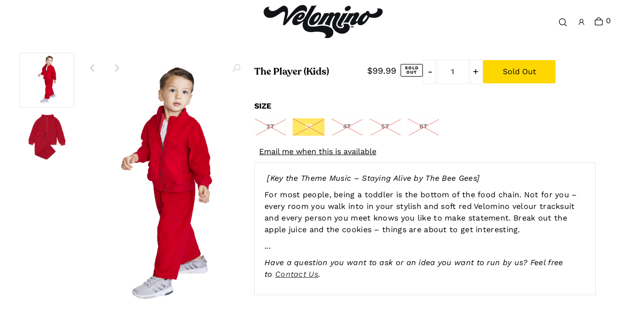

--- FILE ---
content_type: text/javascript
request_url: https://velomino.com/cdn/shop/t/26/compiled_assets/scripts.js?v=14196
body_size: -328
content:
(function(){var __sections__={};(function(){for(var i=0,s=document.getElementById("sections-script").getAttribute("data-sections").split(",");i<s.length;i++)__sections__[s[i]]=!0})(),function(){if(__sections__["product-recommendations"])try{var loadProductRecommendationsIntoSection=function(){var productRecommendationsSection=document.querySelector(".product-recommendations"),recommended_url=productRecommendationsSection.dataset.baseUrl;if(productRecommendationsSection!==null){var productId=productRecommendationsSection.dataset.productId,limit=productRecommendationsSection.dataset.limit,requestUrl=recommended_url+"?section_id=product-recommendations&limit="+limit+"&product_id="+productId,request=new XMLHttpRequest;request.open("GET",requestUrl),request.onload=function(){if(request.status>=200&&request.status<300){var container=document.createElement("div");container.innerHTML=request.response,productRecommendationsSection.parentElement.innerHTML=container.querySelector(".product-recommendations").innerHTML}},request.send()}};document.addEventListener("shopify:section:load",function(event){event.detail.sectionId==="product-recommendations"&&loadProductRecommendationsIntoSection()}),loadProductRecommendationsIntoSection()}catch(e){console.error(e)}}()})();
//# sourceMappingURL=/cdn/shop/t/26/compiled_assets/scripts.js.map?v=14196


--- FILE ---
content_type: text/javascript
request_url: https://velomino.com/cdn/shop/t/26/assets/html2canvas.js?v=24090638907858884551635489709
body_size: 22021
content:
(function(window2,document2,exports,global,define,undefined2){/*!
 * @overview es6-promise - a tiny implementation of Promises/A+.
 * @copyright Copyright (c) 2014 Yehuda Katz, Tom Dale, Stefan Penner and contributors (Conversion to ES6 API by Jake Archibald)
 * @license   Licensed under MIT license
 *            See https://raw.githubusercontent.com/jakearchibald/es6-promise/master/LICENSE
 * @version   2.0.1
 */if(function(){function r(a,b){n[l]=a,n[l+1]=b,l+=2,l===2&&A()}function s(a){return typeof a=="function"}function F(){return function(){process.nextTick(t)}}function G(){var a=0,b=new B(t),c=document2.createTextNode("");return b.observe(c,{characterData:!0}),function(){c.data=a=++a%2}}function H(){var a=new MessageChannel;return a.port1.onmessage=t,function(){a.port2.postMessage(0)}}function I(){return function(){setTimeout(t,1)}}function t(){for(var a=0;a<l;a+=2)(0,n[a])(n[a+1]),n[a]=void 0,n[a+1]=void 0;l=0}function p(){}function J(a,b,c,d){try{a.call(b,c,d)}catch(e){return e}}function K(a,b,c){r(function(a2){var e=!1,f=J(c,b,function(c2){e||(e=!0,b!==c2?q(a2,c2):m(a2,c2))},function(b2){e||(e=!0,g(a2,b2))});!e&&f&&(e=!0,g(a2,f))},a)}function L(a,b){b.a===1?m(a,b.b):a.a===2?g(a,b.b):u(b,void 0,function(b2){q(a,b2)},function(b2){g(a,b2)})}function q(a,b){if(a===b)g(a,new TypeError("You cannot resolve a promise with itself"));else if(typeof b=="function"||typeof b=="object"&&b!==null)if(b.constructor===a.constructor)L(a,b);else{var c;try{c=b.then}catch(d){v.error=d,c=v}c===v?g(a,v.error):c===void 0?m(a,b):s(c)?K(a,b,c):m(a,b)}else m(a,b)}function M(a){a.f&&a.f(a.b),x(a)}function m(a,b){a.a===void 0&&(a.b=b,a.a=1,a.e.length!==0&&r(x,a))}function g(a,b){a.a===void 0&&(a.a=2,a.b=b,r(M,a))}function u(a,b,c,d){var e=a.e,f=e.length;a.f=null,e[f]=b,e[f+1]=c,e[f+2]=d,f===0&&a.a&&r(x,a)}function x(a){var b=a.e,c=a.a;if(b.length!==0){for(var d,e,f=a.b,g2=0;g2<b.length;g2+=3)d=b[g2],e=b[g2+c],d?C(c,d,e,f):e(f);a.e.length=0}}function D(){this.error=null}function C(a,b,c,d){var e=s(c),f,k2,h2,l2;if(e){try{f=c(d)}catch(n2){y.error=n2,f=y}if(f===y?(l2=!0,k2=f.error,f=null):h2=!0,b===f){g(b,new TypeError("A promises callback cannot return that same promise."));return}}else f=d,h2=!0;b.a===void 0&&(e&&h2?q(b,f):l2?g(b,k2):a===1?m(b,f):a===2&&g(b,f))}function N(a,b){try{b(function(b2){q(a,b2)},function(b2){g(a,b2)})}catch(c){g(a,c)}}function k(a,b,c,d){this.n=a,this.c=new a(p,d),this.i=c,this.o(b)?(this.m=b,this.d=this.length=b.length,this.l(),this.length===0?m(this.c,this.b):(this.length=this.length||0,this.k(),this.d===0&&m(this.c,this.b))):g(this.c,this.p())}function h(a){if(O++,this.b=this.a=void 0,this.e=[],p!==a){if(!s(a))throw new TypeError("You must pass a resolver function as the first argument to the promise constructor");if(!(this instanceof h))throw new TypeError("Failed to construct 'Promise': Please use the 'new' operator, this object constructor cannot be called as a function.");N(this,a)}}var E=Array.isArray?Array.isArray:function(a){return Object.prototype.toString.call(a)==="[object Array]"},l=0,w=typeof window2!="undefined"?window2:{},B=w.MutationObserver||w.WebKitMutationObserver,w=typeof Uint8ClampedArray!="undefined"&&typeof importScripts!="undefined"&&typeof MessageChannel!="undefined",n=Array(1e3),A;A=typeof process!="undefined"&&{}.toString.call(process)==="[object process]"?F():B?G():w?H():I();var v=new D,y=new D;k.prototype.o=function(a){return E(a)},k.prototype.p=function(){return Error("Array Methods must be provided an Array")},k.prototype.l=function(){this.b=Array(this.length)},k.prototype.k=function(){for(var a=this.length,b=this.c,c=this.m,d=0;b.a===void 0&&d<a;d++)this.j(c[d],d)},k.prototype.j=function(a,b){var c=this.n;typeof a=="object"&&a!==null?a.constructor===c&&a.a!==void 0?(a.f=null,this.g(a.a,b,a.b)):this.q(c.resolve(a),b):(this.d--,this.b[b]=this.h(a))},k.prototype.g=function(a,b,c){var d=this.c;d.a===void 0&&(this.d--,this.i&&a===2?g(d,c):this.b[b]=this.h(c)),this.d===0&&m(d,this.b)},k.prototype.h=function(a){return a},k.prototype.q=function(a,b){var c=this;u(a,void 0,function(a2){c.g(1,b,a2)},function(a2){c.g(2,b,a2)})};var O=0;h.all=function(a,b){return new k(this,a,!0,b).c},h.race=function(a,b){function c(a2){q(e,a2)}function d(a2){g(e,a2)}var e=new this(p,b);if(!E(a))return g(e,new TypeError("You must pass an array to race.")),e;for(var f=a.length,h2=0;e.a===void 0&&h2<f;h2++)u(this.resolve(a[h2]),void 0,c,d);return e},h.resolve=function(a,b){if(a&&typeof a=="object"&&a.constructor===this)return a;var c=new this(p,b);return q(c,a),c},h.reject=function(a,b){var c=new this(p,b);return g(c,a),c},h.prototype={constructor:h,then:function(a,b){var c=this.a;if(c===1&&!a||c===2&&!b)return this;var d=new this.constructor(p),e=this.b;if(c){var f=arguments[c-1];r(function(){C(c,d,f,e)})}else u(this,d,a,b);return d},catch:function(a){return this.then(null,a)}};var z={Promise:h,polyfill:function(){var a;a=typeof global!="undefined"?global:typeof window2!="undefined"&&window2.document?window2:self,"Promise"in a&&"resolve"in a.Promise&&"reject"in a.Promise&&"all"in a.Promise&&"race"in a.Promise&&function(){var b;return new a.Promise(function(a2){b=a2}),s(b)}()||(a.Promise=h)}};typeof define=="function"&&define.amd?define(function(){return z}):typeof module!="undefined"&&module.exports?module.exports=z:typeof this!="undefined"&&(this.ES6Promise=z)}.call(window2),window2&&window2.ES6Promise.polyfill(),typeof document2=="undefined"||typeof Object.create!="function"||typeof document2.createElement("canvas").getContext!="function"){(window2||module.exports).html2canvas=function(){return Promise.reject("No canvas support")};return}/*! https://mths.be/punycode v1.3.1 by @mathias */(function(root){var freeExports=typeof exports=="object"&&exports&&!exports.nodeType&&exports,freeModule=typeof module=="object"&&module&&!module.nodeType&&module,freeGlobal=typeof global=="object"&&global;(freeGlobal.global===freeGlobal||freeGlobal.window===freeGlobal||freeGlobal.self===freeGlobal)&&(root=freeGlobal);var punycode,maxInt=2147483647,base=36,tMin=1,tMax=26,skew=38,damp=700,initialBias=72,initialN=128,delimiter="-",regexPunycode=/^xn--/,regexNonASCII=/[^\x20-\x7E]/,regexSeparators=/[\x2E\u3002\uFF0E\uFF61]/g,errors={overflow:"Overflow: input needs wider integers to process","not-basic":"Illegal input >= 0x80 (not a basic code point)","invalid-input":"Invalid input"},baseMinusTMin=base-tMin,floor=Math.floor,stringFromCharCode=String.fromCharCode,key;function error(type){throw RangeError(errors[type])}function map(array,fn){for(var length=array.length,result=[];length--;)result[length]=fn(array[length]);return result}function mapDomain(string,fn){var parts=string.split("@"),result="";parts.length>1&&(result=parts[0]+"@",string=parts[1]);var labels=string.split(regexSeparators),encoded=map(labels,fn).join(".");return result+encoded}function ucs2decode(string){for(var output=[],counter=0,length=string.length,value,extra;counter<length;)value=string.charCodeAt(counter++),value>=55296&&value<=56319&&counter<length?(extra=string.charCodeAt(counter++),(extra&64512)==56320?output.push(((value&1023)<<10)+(extra&1023)+65536):(output.push(value),counter--)):output.push(value);return output}function ucs2encode(array){return map(array,function(value){var output="";return value>65535&&(value-=65536,output+=stringFromCharCode(value>>>10&1023|55296),value=56320|value&1023),output+=stringFromCharCode(value),output}).join("")}function basicToDigit(codePoint){return codePoint-48<10?codePoint-22:codePoint-65<26?codePoint-65:codePoint-97<26?codePoint-97:base}function digitToBasic(digit,flag){return digit+22+75*(digit<26)-((flag!=0)<<5)}function adapt(delta,numPoints,firstTime){var k=0;for(delta=firstTime?floor(delta/damp):delta>>1,delta+=floor(delta/numPoints);delta>baseMinusTMin*tMax>>1;k+=base)delta=floor(delta/baseMinusTMin);return floor(k+(baseMinusTMin+1)*delta/(delta+skew))}function decode(input){var output=[],inputLength=input.length,out,i=0,n=initialN,bias=initialBias,basic,j,index,oldi,w,k,digit,t,baseMinusT;for(basic=input.lastIndexOf(delimiter),basic<0&&(basic=0),j=0;j<basic;++j)input.charCodeAt(j)>=128&&error("not-basic"),output.push(input.charCodeAt(j));for(index=basic>0?basic+1:0;index<inputLength;){for(oldi=i,w=1,k=base;index>=inputLength&&error("invalid-input"),digit=basicToDigit(input.charCodeAt(index++)),(digit>=base||digit>floor((maxInt-i)/w))&&error("overflow"),i+=digit*w,t=k<=bias?tMin:k>=bias+tMax?tMax:k-bias,!(digit<t);k+=base)baseMinusT=base-t,w>floor(maxInt/baseMinusT)&&error("overflow"),w*=baseMinusT;out=output.length+1,bias=adapt(i-oldi,out,oldi==0),floor(i/out)>maxInt-n&&error("overflow"),n+=floor(i/out),i%=out,output.splice(i++,0,n)}return ucs2encode(output)}function encode(input){var n,delta,handledCPCount,basicLength,bias,j,m,q,k,t,currentValue,output=[],inputLength,handledCPCountPlusOne,baseMinusT,qMinusT;for(input=ucs2decode(input),inputLength=input.length,n=initialN,delta=0,bias=initialBias,j=0;j<inputLength;++j)currentValue=input[j],currentValue<128&&output.push(stringFromCharCode(currentValue));for(handledCPCount=basicLength=output.length,basicLength&&output.push(delimiter);handledCPCount<inputLength;){for(m=maxInt,j=0;j<inputLength;++j)currentValue=input[j],currentValue>=n&&currentValue<m&&(m=currentValue);for(handledCPCountPlusOne=handledCPCount+1,m-n>floor((maxInt-delta)/handledCPCountPlusOne)&&error("overflow"),delta+=(m-n)*handledCPCountPlusOne,n=m,j=0;j<inputLength;++j)if(currentValue=input[j],currentValue<n&&++delta>maxInt&&error("overflow"),currentValue==n){for(q=delta,k=base;t=k<=bias?tMin:k>=bias+tMax?tMax:k-bias,!(q<t);k+=base)qMinusT=q-t,baseMinusT=base-t,output.push(stringFromCharCode(digitToBasic(t+qMinusT%baseMinusT,0))),q=floor(qMinusT/baseMinusT);output.push(stringFromCharCode(digitToBasic(q,0))),bias=adapt(delta,handledCPCountPlusOne,handledCPCount==basicLength),delta=0,++handledCPCount}++delta,++n}return output.join("")}function toUnicode(input){return mapDomain(input,function(string){return regexPunycode.test(string)?decode(string.slice(4).toLowerCase()):string})}function toASCII(input){return mapDomain(input,function(string){return regexNonASCII.test(string)?"xn--"+encode(string):string})}if(punycode={version:"1.3.1",ucs2:{decode:ucs2decode,encode:ucs2encode},decode:decode,encode:encode,toASCII:toASCII,toUnicode:toUnicode},typeof define=="function"&&typeof define.amd=="object"&&define.amd)define("punycode",function(){return punycode});else if(freeExports&&freeModule)if(module.exports==freeExports)freeModule.exports=punycode;else for(key in punycode)punycode.hasOwnProperty(key)&&(freeExports[key]=punycode[key]);else root.punycode=punycode})(this);var html2canvasNodeAttribute="data-html2canvas-node",html2canvasCanvasCloneAttribute="data-html2canvas-canvas-clone",html2canvasCanvasCloneIndex=0,html2canvasCloneIndex=0;window2.html2canvas=function(nodeList,options){var index=html2canvasCloneIndex++;if(options=options||{},options.logging&&(window2.html2canvas.logging=!0,window2.html2canvas.start=Date.now()),options.async=typeof options.async=="undefined"?!0:options.async,options.allowTaint=typeof options.allowTaint=="undefined"?!1:options.allowTaint,options.removeContainer=typeof options.removeContainer=="undefined"?!0:options.removeContainer,options.javascriptEnabled=typeof options.javascriptEnabled=="undefined"?!1:options.javascriptEnabled,options.imageTimeout=typeof options.imageTimeout=="undefined"?1e4:options.imageTimeout,options.renderer=typeof options.renderer=="function"?options.renderer:CanvasRenderer,options.strict=!!options.strict,typeof nodeList=="string"){if(typeof options.proxy!="string")return Promise.reject("Proxy must be used when rendering url");var width=options.width!=null?options.width:window2.innerWidth,height=options.height!=null?options.height:window2.innerHeight;return loadUrlDocument(absoluteUrl(nodeList),options.proxy,document2,width,height,options).then(function(container){return renderWindow(container.contentWindow.document.documentElement,container,options,width,height)})}var node=(nodeList===undefined2?[document2.documentElement]:nodeList.length?nodeList:[nodeList])[0];return node.setAttribute(html2canvasNodeAttribute+index,index),renderDocument(node.ownerDocument,options,node.ownerDocument.defaultView.innerWidth,node.ownerDocument.defaultView.innerHeight,index).then(function(canvas){return typeof options.onrendered=="function"&&(log("options.onrendered is deprecated, html2canvas returns a Promise containing the canvas"),options.onrendered(canvas)),canvas})},window2.html2canvas.punycode=this.punycode,window2.html2canvas.proxy={};function renderDocument(document3,options,windowWidth,windowHeight,html2canvasIndex){return createWindowClone(document3,document3,windowWidth,windowHeight,options,document3.defaultView.pageXOffset,document3.defaultView.pageYOffset).then(function(container){log("Document cloned");var attributeName=html2canvasNodeAttribute+html2canvasIndex,selector="["+attributeName+"='"+html2canvasIndex+"']";document3.querySelector(selector).removeAttribute(attributeName);var clonedWindow=container.contentWindow,node=clonedWindow.document.querySelector(selector),oncloneHandler=typeof options.onclone=="function"?Promise.resolve(options.onclone(clonedWindow.document)):Promise.resolve(!0);return oncloneHandler.then(function(){return renderWindow(node,container,options,windowWidth,windowHeight)})})}function renderWindow(node,container,options,windowWidth,windowHeight){var clonedWindow=container.contentWindow,support=new Support(clonedWindow.document),imageLoader=new ImageLoader(options,support),bounds=getBounds(node),width=options.type==="view"?windowWidth:documentWidth(clonedWindow.document),height=options.type==="view"?windowHeight:documentHeight(clonedWindow.document),renderer=new options.renderer(width,height,imageLoader,options,document2),parser=new NodeParser(node,renderer,support,imageLoader,options);return parser.ready.then(function(){log("Finished rendering");var canvas;return options.type==="view"?canvas=crop(renderer.canvas,{width:renderer.canvas.width,height:renderer.canvas.height,top:0,left:0,x:0,y:0}):node===clonedWindow.document.body||node===clonedWindow.document.documentElement||options.canvas!=null?canvas=renderer.canvas:canvas=crop(renderer.canvas,{width:options.width!=null?options.width:bounds.width,height:options.height!=null?options.height:bounds.height,top:bounds.top,left:bounds.left,x:clonedWindow.pageXOffset,y:clonedWindow.pageYOffset}),cleanupContainer(container,options),canvas})}function cleanupContainer(container,options){options.removeContainer&&(container.parentNode.removeChild(container),log("Cleaned up container"))}function crop(canvas,bounds){var croppedCanvas=document2.createElement("canvas"),x1=Math.min(canvas.width-1,Math.max(0,bounds.left)),x2=Math.min(canvas.width,Math.max(1,bounds.left+bounds.width)),y1=Math.min(canvas.height-1,Math.max(0,bounds.top)),y2=Math.min(canvas.height,Math.max(1,bounds.top+bounds.height));return croppedCanvas.width=bounds.width,croppedCanvas.height=bounds.height,log("Cropping canvas at:","left:",bounds.left,"top:",bounds.top,"width:",x2-x1,"height:",y2-y1),log("Resulting crop with width",bounds.width,"and height",bounds.height," with x",x1,"and y",y1),croppedCanvas.getContext("2d").drawImage(canvas,x1,y1,x2-x1,y2-y1,bounds.x,bounds.y,x2-x1,y2-y1),croppedCanvas}function documentWidth(doc){return Math.max(Math.max(doc.body.scrollWidth,doc.documentElement.scrollWidth),Math.max(doc.body.offsetWidth,doc.documentElement.offsetWidth),Math.max(doc.body.clientWidth,doc.documentElement.clientWidth))}function documentHeight(doc){return Math.max(Math.max(doc.body.scrollHeight,doc.documentElement.scrollHeight),Math.max(doc.body.offsetHeight,doc.documentElement.offsetHeight),Math.max(doc.body.clientHeight,doc.documentElement.clientHeight))}function smallImage(){return"[data-uri]"}function isIE9(){return document2.documentMode&&document2.documentMode<=9}function cloneNodeIE9(node,javascriptEnabled){for(var clone=node.nodeType===3?document2.createTextNode(node.nodeValue):node.cloneNode(!1),child=node.firstChild;child;)(javascriptEnabled===!0||child.nodeType!==1||child.nodeName!=="SCRIPT")&&clone.appendChild(cloneNodeIE9(child,javascriptEnabled)),child=child.nextSibling;return clone}function createWindowClone(ownerDocument,containerDocument,width,height,options,x,y){labelCanvasElements(ownerDocument);var documentElement=isIE9()?cloneNodeIE9(ownerDocument.documentElement,options.javascriptEnabled):ownerDocument.documentElement.cloneNode(!0),container=containerDocument.createElement("iframe");return container.className="html2canvas-container",container.style.visibility="hidden",container.style.position="fixed",container.style.left="-10000px",container.style.top="0px",container.style.border="0",container.width=width,container.height=height,container.scrolling="no",containerDocument.body.appendChild(container),new Promise(function(resolve){var documentClone=container.contentWindow.document;cloneNodeValues(ownerDocument.documentElement,documentElement,"textarea"),cloneNodeValues(ownerDocument.documentElement,documentElement,"select"),container.contentWindow.onload=container.onload=function(){var interval=setInterval(function(){documentClone.body.childNodes.length>0&&(cloneCanvasContents(ownerDocument,documentClone),clearInterval(interval),options.type==="view"&&container.contentWindow.scrollTo(x,y),resolve(container))},50)},documentClone.open(),documentClone.write("<!DOCTYPE html><html></html>"),restoreOwnerScroll(ownerDocument,x,y),documentClone.replaceChild(options.javascriptEnabled===!0?documentClone.adoptNode(documentElement):removeScriptNodes(documentClone.adoptNode(documentElement)),documentClone.documentElement),documentClone.close()})}function cloneNodeValues(document3,clone,nodeName){for(var originalNodes=document3.getElementsByTagName(nodeName),clonedNodes=clone.getElementsByTagName(nodeName),count=originalNodes.length,i=0;i<count;i++)clonedNodes[i].value=originalNodes[i].value}function restoreOwnerScroll(ownerDocument,x,y){ownerDocument.defaultView&&(x!==ownerDocument.defaultView.pageXOffset||y!==ownerDocument.defaultView.pageYOffset)&&ownerDocument.defaultView.scrollTo(x,y)}function loadUrlDocument(src,proxy,document3,width,height,options){return new Proxy(src,proxy,window2.document).then(documentFromHTML(src)).then(function(doc){return createWindowClone(doc,document3,width,height,options,0,0)})}function documentFromHTML(src){return function(html){var parser=new DOMParser,doc;try{doc=parser.parseFromString(html,"text/html")}catch(e){log("DOMParser not supported, falling back to createHTMLDocument"),doc=document2.implementation.createHTMLDocument("");try{doc.open(),doc.write(html),doc.close()}catch(ee){log("createHTMLDocument write not supported, falling back to document.body.innerHTML"),doc.body.innerHTML=html}}var b=doc.querySelector("base");if(!b||!b.href.host){var base=doc.createElement("base");base.href=src,doc.head.insertBefore(base,doc.head.firstChild)}return doc}}function labelCanvasElements(ownerDocument){[].slice.call(ownerDocument.querySelectorAll("canvas"),0).forEach(function(canvas){canvas.setAttribute(html2canvasCanvasCloneAttribute,"canvas-"+html2canvasCanvasCloneIndex++)})}function cloneCanvasContents(ownerDocument,documentClone){[].slice.call(ownerDocument.querySelectorAll("["+html2canvasCanvasCloneAttribute+"]"),0).forEach(function(canvas){try{var clonedCanvas=documentClone.querySelector("["+html2canvasCanvasCloneAttribute+'="'+canvas.getAttribute(html2canvasCanvasCloneAttribute)+'"]');clonedCanvas&&(clonedCanvas.width=canvas.width,clonedCanvas.height=canvas.height,clonedCanvas.getContext("2d").putImageData(canvas.getContext("2d").getImageData(0,0,canvas.width,canvas.height),0,0))}catch(e){log("Unable to copy canvas content from",canvas,e)}canvas.removeAttribute(html2canvasCanvasCloneAttribute)})}function removeScriptNodes(parent){return[].slice.call(parent.childNodes,0).filter(isElementNode).forEach(function(node){node.tagName==="SCRIPT"?parent.removeChild(node):removeScriptNodes(node)}),parent}function isElementNode(node){return node.nodeType===Node.ELEMENT_NODE}function absoluteUrl(url){var link=document2.createElement("a");return link.href=url,link.href=link.href,link}function Color(value){this.r=0,this.g=0,this.b=0,this.a=null;var result=this.fromArray(value)||this.namedColor(value)||this.rgb(value)||this.rgba(value)||this.hex6(value)||this.hex3(value)}Color.prototype.darken=function(amount){var a=1-amount;return new Color([Math.round(this.r*a),Math.round(this.g*a),Math.round(this.b*a),this.a])},Color.prototype.isTransparent=function(){return this.a===0},Color.prototype.isBlack=function(){return this.r===0&&this.g===0&&this.b===0},Color.prototype.fromArray=function(array){return Array.isArray(array)&&(this.r=Math.min(array[0],255),this.g=Math.min(array[1],255),this.b=Math.min(array[2],255),array.length>3&&(this.a=array[3])),Array.isArray(array)};var _hex3=/^#([a-f0-9]{3})$/i;Color.prototype.hex3=function(value){var match=null;return(match=value.match(_hex3))!==null&&(this.r=parseInt(match[1][0]+match[1][0],16),this.g=parseInt(match[1][1]+match[1][1],16),this.b=parseInt(match[1][2]+match[1][2],16)),match!==null};var _hex6=/^#([a-f0-9]{6})$/i;Color.prototype.hex6=function(value){var match=null;return(match=value.match(_hex6))!==null&&(this.r=parseInt(match[1].substring(0,2),16),this.g=parseInt(match[1].substring(2,4),16),this.b=parseInt(match[1].substring(4,6),16)),match!==null};var _rgb=/^rgb\((\d{1,3}) *, *(\d{1,3}) *, *(\d{1,3})\)$/;Color.prototype.rgb=function(value){var match=null;return(match=value.match(_rgb))!==null&&(this.r=Number(match[1]),this.g=Number(match[2]),this.b=Number(match[3])),match!==null};var _rgba=/^rgba\((\d{1,3}) *, *(\d{1,3}) *, *(\d{1,3}) *, *(\d+\.?\d*)\)$/;Color.prototype.rgba=function(value){var match=null;return(match=value.match(_rgba))!==null&&(this.r=Number(match[1]),this.g=Number(match[2]),this.b=Number(match[3]),this.a=Number(match[4])),match!==null},Color.prototype.toString=function(){return this.a!==null&&this.a!==1?"rgba("+[this.r,this.g,this.b,this.a].join(",")+")":"rgb("+[this.r,this.g,this.b].join(",")+")"},Color.prototype.namedColor=function(value){var color=colors[value.toLowerCase()];if(color)this.r=color[0],this.g=color[1],this.b=color[2];else if(value.toLowerCase()==="transparent")return this.r=this.g=this.b=this.a=0,!0;return!!color},Color.prototype.isColor=!0;var colors={aliceblue:[240,248,255],antiquewhite:[250,235,215],aqua:[0,255,255],aquamarine:[127,255,212],azure:[240,255,255],beige:[245,245,220],bisque:[255,228,196],black:[0,0,0],blanchedalmond:[255,235,205],blue:[0,0,255],blueviolet:[138,43,226],brown:[165,42,42],burlywood:[222,184,135],cadetblue:[95,158,160],chartreuse:[127,255,0],chocolate:[210,105,30],coral:[255,127,80],cornflowerblue:[100,149,237],cornsilk:[255,248,220],crimson:[220,20,60],cyan:[0,255,255],darkblue:[0,0,139],darkcyan:[0,139,139],darkgoldenrod:[184,134,11],darkgray:[169,169,169],darkgreen:[0,100,0],darkgrey:[169,169,169],darkkhaki:[189,183,107],darkmagenta:[139,0,139],darkolivegreen:[85,107,47],darkorange:[255,140,0],darkorchid:[153,50,204],darkred:[139,0,0],darksalmon:[233,150,122],darkseagreen:[143,188,143],darkslateblue:[72,61,139],darkslategray:[47,79,79],darkslategrey:[47,79,79],darkturquoise:[0,206,209],darkviolet:[148,0,211],deeppink:[255,20,147],deepskyblue:[0,191,255],dimgray:[105,105,105],dimgrey:[105,105,105],dodgerblue:[30,144,255],firebrick:[178,34,34],floralwhite:[255,250,240],forestgreen:[34,139,34],fuchsia:[255,0,255],gainsboro:[220,220,220],ghostwhite:[248,248,255],gold:[255,215,0],goldenrod:[218,165,32],gray:[128,128,128],green:[0,128,0],greenyellow:[173,255,47],grey:[128,128,128],honeydew:[240,255,240],hotpink:[255,105,180],indianred:[205,92,92],indigo:[75,0,130],ivory:[255,255,240],khaki:[240,230,140],lavender:[230,230,250],lavenderblush:[255,240,245],lawngreen:[124,252,0],lemonchiffon:[255,250,205],lightblue:[173,216,230],lightcoral:[240,128,128],lightcyan:[224,255,255],lightgoldenrodyellow:[250,250,210],lightgray:[211,211,211],lightgreen:[144,238,144],lightgrey:[211,211,211],lightpink:[255,182,193],lightsalmon:[255,160,122],lightseagreen:[32,178,170],lightskyblue:[135,206,250],lightslategray:[119,136,153],lightslategrey:[119,136,153],lightsteelblue:[176,196,222],lightyellow:[255,255,224],lime:[0,255,0],limegreen:[50,205,50],linen:[250,240,230],magenta:[255,0,255],maroon:[128,0,0],mediumaquamarine:[102,205,170],mediumblue:[0,0,205],mediumorchid:[186,85,211],mediumpurple:[147,112,219],mediumseagreen:[60,179,113],mediumslateblue:[123,104,238],mediumspringgreen:[0,250,154],mediumturquoise:[72,209,204],mediumvioletred:[199,21,133],midnightblue:[25,25,112],mintcream:[245,255,250],mistyrose:[255,228,225],moccasin:[255,228,181],navajowhite:[255,222,173],navy:[0,0,128],oldlace:[253,245,230],olive:[128,128,0],olivedrab:[107,142,35],orange:[255,165,0],orangered:[255,69,0],orchid:[218,112,214],palegoldenrod:[238,232,170],palegreen:[152,251,152],paleturquoise:[175,238,238],palevioletred:[219,112,147],papayawhip:[255,239,213],peachpuff:[255,218,185],peru:[205,133,63],pink:[255,192,203],plum:[221,160,221],powderblue:[176,224,230],purple:[128,0,128],rebeccapurple:[102,51,153],red:[255,0,0],rosybrown:[188,143,143],royalblue:[65,105,225],saddlebrown:[139,69,19],salmon:[250,128,114],sandybrown:[244,164,96],seagreen:[46,139,87],seashell:[255,245,238],sienna:[160,82,45],silver:[192,192,192],skyblue:[135,206,235],slateblue:[106,90,205],slategray:[112,128,144],slategrey:[112,128,144],snow:[255,250,250],springgreen:[0,255,127],steelblue:[70,130,180],tan:[210,180,140],teal:[0,128,128],thistle:[216,191,216],tomato:[255,99,71],turquoise:[64,224,208],violet:[238,130,238],wheat:[245,222,179],white:[255,255,255],whitesmoke:[245,245,245],yellow:[255,255,0],yellowgreen:[154,205,50]};function DummyImageContainer(src){if(this.src=src,log("DummyImageContainer for",src),!this.promise||!this.image){log("Initiating DummyImageContainer"),DummyImageContainer.prototype.image=new Image;var image=this.image;DummyImageContainer.prototype.promise=new Promise(function(resolve,reject){image.onload=resolve,image.onerror=reject,image.src=smallImage(),image.complete===!0&&resolve(image)})}}function Font(family,size){var container=document2.createElement("div"),img=document2.createElement("img"),span=document2.createElement("span"),sampleText="Hidden Text",baseline,middle;container.style.visibility="hidden",container.style.fontFamily=family,container.style.fontSize=size,container.style.margin=0,container.style.padding=0,document2.body.appendChild(container),img.src=smallImage(),img.width=1,img.height=1,img.style.margin=0,img.style.padding=0,img.style.verticalAlign="baseline",span.style.fontFamily=family,span.style.fontSize=size,span.style.margin=0,span.style.padding=0,span.appendChild(document2.createTextNode(sampleText)),container.appendChild(span),container.appendChild(img),baseline=img.offsetTop-span.offsetTop+1,container.removeChild(span),container.appendChild(document2.createTextNode(sampleText)),container.style.lineHeight="normal",img.style.verticalAlign="super",middle=img.offsetTop-container.offsetTop+1,document2.body.removeChild(container),this.baseline=baseline,this.lineWidth=1,this.middle=middle}function FontMetrics(){this.data={}}FontMetrics.prototype.getMetrics=function(family,size){return this.data[family+"-"+size]===undefined2&&(this.data[family+"-"+size]=new Font(family,size)),this.data[family+"-"+size]};function FrameContainer(container,sameOrigin,options){this.image=null,this.src=container;var self2=this,bounds=getBounds(container);this.promise=(sameOrigin?new Promise(function(resolve){container.contentWindow.document.URL==="about:blank"||container.contentWindow.document.documentElement==null?container.contentWindow.onload=container.onload=function(){resolve(container)}:resolve(container)}):this.proxyLoad(options.proxy,bounds,options)).then(function(container2){return html2canvas(container2.contentWindow.document.documentElement,{type:"view",width:container2.width,height:container2.height,proxy:options.proxy,javascriptEnabled:options.javascriptEnabled,removeContainer:options.removeContainer,allowTaint:options.allowTaint,imageTimeout:options.imageTimeout/2})}).then(function(canvas){return self2.image=canvas})}FrameContainer.prototype.proxyLoad=function(proxy,bounds,options){var container=this.src;return loadUrlDocument(container.src,proxy,container.ownerDocument,bounds.width,bounds.height,options)};function GradientContainer(imageData){this.src=imageData.value,this.colorStops=[],this.type=null,this.x0=.5,this.y0=.5,this.x1=.5,this.y1=.5,this.promise=Promise.resolve(!0)}GradientContainer.prototype.TYPES={LINEAR:1,RADIAL:2};function ImageContainer(src,cors){this.src=src,this.image=new Image;var self2=this;this.tainted=null,this.promise=new Promise(function(resolve,reject){self2.image.onload=resolve,self2.image.onerror=reject,cors&&(self2.image.crossOrigin="anonymous"),self2.image.src=src,self2.image.complete===!0&&resolve(self2.image)})}function ImageLoader(options,support){this.link=null,this.options=options,this.support=support,this.origin=this.getOrigin(window2.location.href)}ImageLoader.prototype.findImages=function(nodes){var images=[];return nodes.reduce(function(imageNodes,container){switch(container.node.nodeName){case"IMG":return imageNodes.concat([{args:[container.node.src],method:"url"}]);case"svg":case"IFRAME":return imageNodes.concat([{args:[container.node],method:container.node.nodeName}])}return imageNodes},[]).forEach(this.addImage(images,this.loadImage),this),images},ImageLoader.prototype.findBackgroundImage=function(images,container){return container.parseBackgroundImages().filter(this.hasImageBackground).forEach(this.addImage(images,this.loadImage),this),images},ImageLoader.prototype.addImage=function(images,callback){return function(newImage){newImage.args.forEach(function(image){this.imageExists(images,image)||(images.splice(0,0,callback.call(this,newImage)),log("Added image #"+images.length,typeof image=="string"?image.substring(0,100):image))},this)}},ImageLoader.prototype.hasImageBackground=function(imageData){return imageData.method!=="none"},ImageLoader.prototype.loadImage=function(imageData){if(imageData.method==="url"){var src=imageData.args[0];return this.isSVG(src)&&!this.support.svg&&!this.options.allowTaint?new SVGContainer(src):src.match(/data:image\/.*;base64,/i)?new ImageContainer(src.replace(/url\(['"]{0,}|['"]{0,}\)$/ig,""),!1):this.isSameOrigin(src)||this.options.allowTaint===!0||this.isSVG(src)?new ImageContainer(src,!1):this.support.cors&&!this.options.allowTaint&&this.options.useCORS?new ImageContainer(src,!0):this.options.proxy?new ProxyImageContainer(src,this.options.proxy):new DummyImageContainer(src)}else return imageData.method==="linear-gradient"?new LinearGradientContainer(imageData):imageData.method==="gradient"?new WebkitGradientContainer(imageData):imageData.method==="svg"?new SVGNodeContainer(imageData.args[0],this.support.svg):imageData.method==="IFRAME"?new FrameContainer(imageData.args[0],this.isSameOrigin(imageData.args[0].src),this.options):new DummyImageContainer(imageData)},ImageLoader.prototype.isSVG=function(src){return src.substring(src.length-3).toLowerCase()==="svg"||SVGContainer.prototype.isInline(src)},ImageLoader.prototype.imageExists=function(images,src){return images.some(function(image){return image.src===src})},ImageLoader.prototype.isSameOrigin=function(url){return this.getOrigin(url)===this.origin},ImageLoader.prototype.getOrigin=function(url){var link=this.link||(this.link=document2.createElement("a"));return link.href=url,link.href=link.href,link.protocol+link.hostname+link.port},ImageLoader.prototype.getPromise=function(container){return this.timeout(container,this.options.imageTimeout).catch(function(){var dummy=new DummyImageContainer(container.src);return dummy.promise.then(function(image){container.image=image})})},ImageLoader.prototype.get=function(src){var found=null;return this.images.some(function(img){return(found=img).src===src})?found:null},ImageLoader.prototype.fetch=function(nodes){return this.images=nodes.reduce(bind(this.findBackgroundImage,this),this.findImages(nodes)),this.images.forEach(function(image,index){image.promise.then(function(){log("Succesfully loaded image #"+(index+1),image)},function(e){log("Failed loading image #"+(index+1),image,e)})}),this.ready=Promise.all(this.images.map(this.getPromise,this)),log("Finished searching images"),this},ImageLoader.prototype.timeout=function(container,timeout){var timer,promise=Promise.race([container.promise,new Promise(function(res,reject){timer=setTimeout(function(){log("Timed out loading image",container),reject(container)},timeout)})]).then(function(container2){return clearTimeout(timer),container2});return promise.catch(function(){clearTimeout(timer)}),promise};function LinearGradientContainer(imageData){GradientContainer.apply(this,arguments),this.type=this.TYPES.LINEAR;var hasDirection=imageData.args[0].match(this.stepRegExp)===null;hasDirection?imageData.args[0].split(" ").reverse().forEach(function(position){switch(position){case"left":this.x0=0,this.x1=1;break;case"top":this.y0=0,this.y1=1;break;case"right":this.x0=1,this.x1=0;break;case"bottom":this.y0=1,this.y1=0;break;case"to":var y0=this.y0,x0=this.x0;this.y0=this.y1,this.x0=this.x1,this.x1=x0,this.y1=y0;break}},this):(this.y0=0,this.y1=1),this.colorStops=imageData.args.slice(hasDirection?1:0).map(function(colorStop){var colorStopMatch=colorStop.match(this.stepRegExp);return{color:new Color(colorStopMatch[1]),stop:colorStopMatch[3]==="%"?colorStopMatch[2]/100:null}},this),this.colorStops[0].stop===null&&(this.colorStops[0].stop=0),this.colorStops[this.colorStops.length-1].stop===null&&(this.colorStops[this.colorStops.length-1].stop=1),this.colorStops.forEach(function(colorStop,index){colorStop.stop===null&&this.colorStops.slice(index).some(function(find,count){return find.stop!==null?(colorStop.stop=(find.stop-this.colorStops[index-1].stop)/(count+1)+this.colorStops[index-1].stop,!0):!1},this)},this)}LinearGradientContainer.prototype=Object.create(GradientContainer.prototype),LinearGradientContainer.prototype.stepRegExp=/((?:rgb|rgba)\(\d{1,3},\s\d{1,3},\s\d{1,3}(?:,\s[0-9\.]+)?\))\s*(\d{1,3})?(%|px)?/;function log(){window2.html2canvas.logging&&window2.console&&window2.console.log&&Function.prototype.bind.call(window2.console.log,window2.console).apply(window2.console,[Date.now()-window2.html2canvas.start+"ms","html2canvas:"].concat([].slice.call(arguments,0)))}function NodeContainer(node,parent){this.node=node,this.parent=parent,this.stack=null,this.bounds=null,this.borders=null,this.clip=[],this.backgroundClip=[],this.offsetBounds=null,this.visible=null,this.computedStyles=null,this.colors={},this.styles={},this.backgroundImages=null,this.transformData=null,this.transformMatrix=null,this.isPseudoElement=!1,this.opacity=null}NodeContainer.prototype.cloneTo=function(stack){stack.visible=this.visible,stack.borders=this.borders,stack.bounds=this.bounds,stack.clip=this.clip,stack.backgroundClip=this.backgroundClip,stack.computedStyles=this.computedStyles,stack.styles=this.styles,stack.backgroundImages=this.backgroundImages,stack.opacity=this.opacity},NodeContainer.prototype.getOpacity=function(){return this.opacity===null?this.opacity=this.cssFloat("opacity"):this.opacity},NodeContainer.prototype.assignStack=function(stack){this.stack=stack,stack.children.push(this)},NodeContainer.prototype.isElementVisible=function(){return this.node.nodeType===Node.TEXT_NODE?this.parent.visible:this.css("display")!=="none"&&this.css("visibility")!=="hidden"&&!this.node.hasAttribute("data-html2canvas-ignore")&&(this.node.nodeName!=="INPUT"||this.node.getAttribute("type")!=="hidden")},NodeContainer.prototype.css=function(attribute){return this.computedStyles||(this.computedStyles=this.isPseudoElement?this.parent.computedStyle(this.before?":before":":after"):this.computedStyle(null)),this.styles[attribute]||(this.styles[attribute]=this.computedStyles[attribute])},NodeContainer.prototype.prefixedCss=function(attribute){var prefixes=["webkit","moz","ms","o"],value=this.css(attribute);return value===undefined2&&prefixes.some(function(prefix){return value=this.css(prefix+attribute.substr(0,1).toUpperCase()+attribute.substr(1)),value!==undefined2},this),value===undefined2?null:value},NodeContainer.prototype.computedStyle=function(type){return this.node.ownerDocument.defaultView.getComputedStyle(this.node,type)},NodeContainer.prototype.cssInt=function(attribute){var value=parseInt(this.css(attribute),10);return isNaN(value)?0:value},NodeContainer.prototype.color=function(attribute){return this.colors[attribute]||(this.colors[attribute]=new Color(this.css(attribute)))},NodeContainer.prototype.cssFloat=function(attribute){var value=parseFloat(this.css(attribute));return isNaN(value)?0:value},NodeContainer.prototype.fontWeight=function(){var weight=this.css("fontWeight");switch(parseInt(weight,10)){case 401:weight="bold";break;case 400:weight="normal";break}return weight},NodeContainer.prototype.parseClip=function(){var matches=this.css("clip").match(this.CLIP);return matches?{top:parseInt(matches[1],10),right:parseInt(matches[2],10),bottom:parseInt(matches[3],10),left:parseInt(matches[4],10)}:null},NodeContainer.prototype.parseBackgroundImages=function(){return this.backgroundImages||(this.backgroundImages=parseBackgrounds(this.css("backgroundImage")))},NodeContainer.prototype.cssList=function(property,index){var value=(this.css(property)||"").split(",");return value=value[index||0]||value[0]||"auto",value=value.trim().split(" "),value.length===1&&(value=[value[0],value[0]]),value},NodeContainer.prototype.parseBackgroundSize=function(bounds,image,index){var size=this.cssList("backgroundSize",index),width,height;if(isPercentage(size[0]))width=bounds.width*parseFloat(size[0])/100;else if(/contain|cover/.test(size[0])){var targetRatio=bounds.width/bounds.height,currentRatio=image.width/image.height;return targetRatio<currentRatio^size[0]==="contain"?{width:bounds.height*currentRatio,height:bounds.height}:{width:bounds.width,height:bounds.width/currentRatio}}else width=parseInt(size[0],10);return size[0]==="auto"&&size[1]==="auto"?height=image.height:size[1]==="auto"?height=width/image.width*image.height:isPercentage(size[1])?height=bounds.height*parseFloat(size[1])/100:height=parseInt(size[1],10),size[0]==="auto"&&(width=height/image.height*image.width),{width:width,height:height}},NodeContainer.prototype.parseBackgroundPosition=function(bounds,image,index,backgroundSize){var position=this.cssList("backgroundPosition",index),left,top;return isPercentage(position[0])?left=(bounds.width-(backgroundSize||image).width)*(parseFloat(position[0])/100):left=parseInt(position[0],10),position[1]==="auto"?top=left/image.width*image.height:isPercentage(position[1])?top=(bounds.height-(backgroundSize||image).height)*parseFloat(position[1])/100:top=parseInt(position[1],10),position[0]==="auto"&&(left=top/image.height*image.width),{left:left,top:top}},NodeContainer.prototype.parseBackgroundRepeat=function(index){return this.cssList("backgroundRepeat",index)[0]},NodeContainer.prototype.parseTextShadows=function(){var textShadow=this.css("textShadow"),results=[];if(textShadow&&textShadow!=="none")for(var shadows=textShadow.match(this.TEXT_SHADOW_PROPERTY),i=0;shadows&&i<shadows.length;i++){var s=shadows[i].match(this.TEXT_SHADOW_VALUES);results.push({color:new Color(s[0]),offsetX:s[1]?parseFloat(s[1].replace("px","")):0,offsetY:s[2]?parseFloat(s[2].replace("px","")):0,blur:s[3]?s[3].replace("px",""):0})}return results},NodeContainer.prototype.parseTransform=function(){if(!this.transformData)if(this.hasTransform()){var offset=this.parseBounds(),origin=this.prefixedCss("transformOrigin").split(" ").map(removePx).map(asFloat);origin[0]+=offset.left,origin[1]+=offset.top,this.transformData={origin:origin,matrix:this.parseTransformMatrix()}}else this.transformData={origin:[0,0],matrix:[1,0,0,1,0,0]};return this.transformData},NodeContainer.prototype.parseTransformMatrix=function(){if(!this.transformMatrix){var transform=this.prefixedCss("transform"),matrix=transform?parseMatrix(transform.match(this.MATRIX_PROPERTY)):null;this.transformMatrix=matrix||[1,0,0,1,0,0]}return this.transformMatrix},NodeContainer.prototype.parseBounds=function(){return this.bounds||(this.bounds=this.hasTransform()?offsetBounds(this.node):getBounds(this.node))},NodeContainer.prototype.hasTransform=function(){return this.parseTransformMatrix().join(",")!=="1,0,0,1,0,0"||this.parent&&this.parent.hasTransform()},NodeContainer.prototype.getValue=function(){var value=this.node.value||"";return this.node.tagName==="SELECT"?value=selectionValue(this.node):this.node.type==="password"&&(value=Array(value.length+1).join("\u2022")),value.length===0?this.node.placeholder||"":value},NodeContainer.prototype.MATRIX_PROPERTY=/(matrix)\((.+)\)/,NodeContainer.prototype.TEXT_SHADOW_PROPERTY=/((rgba|rgb)\([^\)]+\)(\s-?\d+px){0,})/g,NodeContainer.prototype.TEXT_SHADOW_VALUES=/(-?\d+px)|(#.+)|(rgb\(.+\))|(rgba\(.+\))/g,NodeContainer.prototype.CLIP=/^rect\((\d+)px,? (\d+)px,? (\d+)px,? (\d+)px\)$/;function selectionValue(node){var option=node.options[node.selectedIndex||0];return option&&option.text||""}function parseMatrix(match){if(match&&match[1]==="matrix")return match[2].split(",").map(function(s){return parseFloat(s.trim())})}function isPercentage(value){return value.toString().indexOf("%")!==-1}function parseBackgrounds(backgroundImage){var whitespace=" \r\n	",method,definition,prefix,prefix_i,block,results=[],mode=0,numParen=0,quote,args,appendResult=function(){method&&(definition.substr(0,1)==='"'&&(definition=definition.substr(1,definition.length-2)),definition&&args.push(definition),method.substr(0,1)==="-"&&(prefix_i=method.indexOf("-",1)+1)>0&&(prefix=method.substr(0,prefix_i),method=method.substr(prefix_i)),results.push({prefix:prefix,method:method.toLowerCase(),value:block,args:args,image:null})),args=[],method=prefix=definition=block=""};return args=[],method=prefix=definition=block="",backgroundImage.split("").forEach(function(c){if(!(mode===0&&whitespace.indexOf(c)>-1)){switch(c){case'"':quote?quote===c&&(quote=null):quote=c;break;case"(":if(quote)break;if(mode===0){mode=1,block+=c;return}else numParen++;break;case")":if(quote)break;if(mode===1)if(numParen===0){mode=0,block+=c,appendResult();return}else numParen--;break;case",":if(quote)break;if(mode===0){appendResult();return}else if(mode===1&&numParen===0&&!method.match(/^url$/i)){args.push(definition),definition="",block+=c;return}break}block+=c,mode===0?method+=c:definition+=c}}),appendResult(),results}function removePx(str){return str.replace("px","")}function asFloat(str){return parseFloat(str)}function getBounds(node){if(node.getBoundingClientRect){var clientRect=node.getBoundingClientRect(),width=node.offsetWidth==null?clientRect.width:node.offsetWidth;return{top:clientRect.top,bottom:clientRect.bottom||clientRect.top+clientRect.height,right:clientRect.left+width,left:clientRect.left,width:width,height:node.offsetHeight==null?clientRect.height:node.offsetHeight}}return{}}function offsetBounds(node){var parent=node.offsetParent?offsetBounds(node.offsetParent):{top:0,left:0};return{top:node.offsetTop+parent.top,bottom:node.offsetTop+node.offsetHeight+parent.top,right:node.offsetLeft+parent.left+node.offsetWidth,left:node.offsetLeft+parent.left,width:node.offsetWidth,height:node.offsetHeight}}function NodeParser(element,renderer,support,imageLoader,options){log("Starting NodeParser"),this.renderer=renderer,this.options=options,this.range=null,this.support=support,this.renderQueue=[],this.stack=new StackingContext(!0,1,element.ownerDocument,null);var parent=new NodeContainer(element,null);if(options.background&&renderer.rectangle(0,0,renderer.width,renderer.height,new Color(options.background)),element===element.ownerDocument.documentElement){var canvasBackground=new NodeContainer(parent.color("backgroundColor").isTransparent()?element.ownerDocument.body:element.ownerDocument.documentElement,null);renderer.rectangle(0,0,renderer.width,renderer.height,canvasBackground.color("backgroundColor"))}parent.visibile=parent.isElementVisible(),this.createPseudoHideStyles(element.ownerDocument),this.disableAnimations(element.ownerDocument),this.nodes=flatten([parent].concat(this.getChildren(parent)).filter(function(container){return container.visible=container.isElementVisible()}).map(this.getPseudoElements,this)),this.fontMetrics=new FontMetrics,log("Fetched nodes, total:",this.nodes.length),log("Calculate overflow clips"),this.calculateOverflowClips(),log("Start fetching images"),this.images=imageLoader.fetch(this.nodes.filter(isElement)),this.ready=this.images.ready.then(bind(function(){return log("Images loaded, starting parsing"),log("Creating stacking contexts"),this.createStackingContexts(),log("Sorting stacking contexts"),this.sortStackingContexts(this.stack),this.parse(this.stack),log("Render queue created with "+this.renderQueue.length+" items"),new Promise(bind(function(resolve){options.async?typeof options.async=="function"?options.async.call(this,this.renderQueue,resolve):this.renderQueue.length>0?(this.renderIndex=0,this.asyncRenderer(this.renderQueue,resolve)):resolve():(this.renderQueue.forEach(this.paint,this),resolve())},this))},this))}NodeParser.prototype.calculateOverflowClips=function(){this.nodes.forEach(function(container){if(isElement(container)){isPseudoElement(container)&&container.appendToDOM(),container.borders=this.parseBorders(container);var clip=container.css("overflow")==="hidden"?[container.borders.clip]:[],cssClip=container.parseClip();cssClip&&["absolute","fixed"].indexOf(container.css("position"))!==-1&&clip.push([["rect",container.bounds.left+cssClip.left,container.bounds.top+cssClip.top,cssClip.right-cssClip.left,cssClip.bottom-cssClip.top]]),container.clip=hasParentClip(container)?container.parent.clip.concat(clip):clip,container.backgroundClip=container.css("overflow")!=="hidden"?container.clip.concat([container.borders.clip]):container.clip,isPseudoElement(container)&&container.cleanDOM()}else isTextNode(container)&&(container.clip=hasParentClip(container)?container.parent.clip:[]);isPseudoElement(container)||(container.bounds=null)},this)};function hasParentClip(container){return container.parent&&container.parent.clip.length}NodeParser.prototype.asyncRenderer=function(queue,resolve,asyncTimer){asyncTimer=asyncTimer||Date.now(),this.paint(queue[this.renderIndex++]),queue.length===this.renderIndex?resolve():asyncTimer+20>Date.now()?this.asyncRenderer(queue,resolve,asyncTimer):setTimeout(bind(function(){this.asyncRenderer(queue,resolve)},this),0)},NodeParser.prototype.createPseudoHideStyles=function(document3){this.createStyles(document3,"."+PseudoElementContainer.prototype.PSEUDO_HIDE_ELEMENT_CLASS_BEFORE+':before { content: "" !important; display: none !important; }.'+PseudoElementContainer.prototype.PSEUDO_HIDE_ELEMENT_CLASS_AFTER+':after { content: "" !important; display: none !important; }')},NodeParser.prototype.disableAnimations=function(document3){this.createStyles(document3,"* { -webkit-animation: none !important; -moz-animation: none !important; -o-animation: none !important; animation: none !important; -webkit-transition: none !important; -moz-transition: none !important; -o-transition: none !important; transition: none !important;}")},NodeParser.prototype.createStyles=function(document3,styles){var hidePseudoElements=document3.createElement("style");hidePseudoElements.innerHTML=styles,document3.body.appendChild(hidePseudoElements)},NodeParser.prototype.getPseudoElements=function(container){var nodes=[[container]];if(container.node.nodeType===Node.ELEMENT_NODE){var before=this.getPseudoElement(container,":before"),after=this.getPseudoElement(container,":after");before&&nodes.push(before),after&&nodes.push(after)}return flatten(nodes)};function toCamelCase(str){return str.replace(/(\-[a-z])/g,function(match){return match.toUpperCase().replace("-","")})}NodeParser.prototype.getPseudoElement=function(container,type){var style=container.computedStyle(type);if(!style||!style.content||style.content==="none"||style.content==="-moz-alt-content"||style.display==="none")return null;for(var content=stripQuotes(style.content),isImage=content.substr(0,3)==="url",pseudoNode=document2.createElement(isImage?"img":"html2canvaspseudoelement"),pseudoContainer=new PseudoElementContainer(pseudoNode,container,type),i=style.length-1;i>=0;i--){var property=toCamelCase(style.item(i));pseudoNode.style[property]=style[property]}if(pseudoNode.className=PseudoElementContainer.prototype.PSEUDO_HIDE_ELEMENT_CLASS_BEFORE+" "+PseudoElementContainer.prototype.PSEUDO_HIDE_ELEMENT_CLASS_AFTER,isImage)return pseudoNode.src=parseBackgrounds(content)[0].args[0],[pseudoContainer];var text=document2.createTextNode(content);return pseudoNode.appendChild(text),[pseudoContainer,new TextContainer(text,pseudoContainer)]},NodeParser.prototype.getChildren=function(parentContainer){return flatten([].filter.call(parentContainer.node.childNodes,renderableNode).map(function(node){var container=[node.nodeType===Node.TEXT_NODE?new TextContainer(node,parentContainer):new NodeContainer(node,parentContainer)].filter(nonIgnoredElement);return node.nodeType===Node.ELEMENT_NODE&&container.length&&node.tagName!=="TEXTAREA"?container[0].isElementVisible()?container.concat(this.getChildren(container[0])):[]:container},this))},NodeParser.prototype.newStackingContext=function(container,hasOwnStacking){var stack=new StackingContext(hasOwnStacking,container.getOpacity(),container.node,container.parent);container.cloneTo(stack);var parentStack=hasOwnStacking?stack.getParentStack(this):stack.parent.stack;parentStack.contexts.push(stack),container.stack=stack},NodeParser.prototype.createStackingContexts=function(){this.nodes.forEach(function(container){isElement(container)&&(this.isRootElement(container)||hasOpacity(container)||isPositionedForStacking(container)||this.isBodyWithTransparentRoot(container)||container.hasTransform())?this.newStackingContext(container,!0):isElement(container)&&(isPositioned(container)&&zIndex0(container)||isInlineBlock(container)||isFloating(container))?this.newStackingContext(container,!1):container.assignStack(container.parent.stack)},this)},NodeParser.prototype.isBodyWithTransparentRoot=function(container){return container.node.nodeName==="BODY"&&container.parent.color("backgroundColor").isTransparent()},NodeParser.prototype.isRootElement=function(container){return container.parent===null},NodeParser.prototype.sortStackingContexts=function(stack){stack.contexts.sort(zIndexSort(stack.contexts.slice(0))),stack.contexts.forEach(this.sortStackingContexts,this)},NodeParser.prototype.parseTextBounds=function(container){return function(text,index,textList){if(container.parent.css("textDecoration").substr(0,4)!=="none"||text.trim().length!==0){if(this.support.rangeBounds&&!container.parent.hasTransform()){var offset=textList.slice(0,index).join("").length;return this.getRangeBounds(container.node,offset,text.length)}else if(container.node&&typeof container.node.data=="string"){var replacementNode=container.node.splitText(text.length),bounds=this.getWrapperBounds(container.node,container.parent.hasTransform());return container.node=replacementNode,bounds}}else(!this.support.rangeBounds||container.parent.hasTransform())&&(container.node=container.node.splitText(text.length));return{}}},NodeParser.prototype.getWrapperBounds=function(node,transform){var wrapper=node.ownerDocument.createElement("html2canvaswrapper"),parent=node.parentNode,backupText=node.cloneNode(!0);wrapper.appendChild(node.cloneNode(!0)),parent.replaceChild(wrapper,node);var bounds=transform?offsetBounds(wrapper):getBounds(wrapper);return parent.replaceChild(backupText,wrapper),bounds},NodeParser.prototype.getRangeBounds=function(node,offset,length){var range=this.range||(this.range=node.ownerDocument.createRange());return range.setStart(node,offset),range.setEnd(node,offset+length),range.getBoundingClientRect()};function ClearTransform(){}NodeParser.prototype.parse=function(stack){var negativeZindex=stack.contexts.filter(negativeZIndex),descendantElements=stack.children.filter(isElement),descendantNonFloats=descendantElements.filter(not(isFloating)),nonInlineNonPositionedDescendants=descendantNonFloats.filter(not(isPositioned)).filter(not(inlineLevel)),nonPositionedFloats=descendantElements.filter(not(isPositioned)).filter(isFloating),inFlow=descendantNonFloats.filter(not(isPositioned)).filter(inlineLevel),stackLevel0=stack.contexts.concat(descendantNonFloats.filter(isPositioned)).filter(zIndex0),text=stack.children.filter(isTextNode).filter(hasText),positiveZindex=stack.contexts.filter(positiveZIndex);negativeZindex.concat(nonInlineNonPositionedDescendants).concat(nonPositionedFloats).concat(inFlow).concat(stackLevel0).concat(text).concat(positiveZindex).forEach(function(container){this.renderQueue.push(container),isStackingContext(container)&&(this.parse(container),this.renderQueue.push(new ClearTransform))},this)},NodeParser.prototype.paint=function(container){try{container instanceof ClearTransform?this.renderer.ctx.restore():isTextNode(container)?(isPseudoElement(container.parent)&&container.parent.appendToDOM(),this.paintText(container),isPseudoElement(container.parent)&&container.parent.cleanDOM()):this.paintNode(container)}catch(e){if(log(e),this.options.strict)throw e}},NodeParser.prototype.paintNode=function(container){isStackingContext(container)&&(this.renderer.setOpacity(container.opacity),this.renderer.ctx.save(),container.hasTransform()&&this.renderer.setTransform(container.parseTransform())),container.node.nodeName==="INPUT"&&container.node.type==="checkbox"?this.paintCheckbox(container):container.node.nodeName==="INPUT"&&container.node.type==="radio"?this.paintRadio(container):this.paintElement(container)},NodeParser.prototype.paintElement=function(container){var bounds=container.parseBounds();this.renderer.clip(container.backgroundClip,function(){this.renderer.renderBackground(container,bounds,container.borders.borders.map(getWidth))},this),this.renderer.clip(container.clip,function(){this.renderer.renderBorders(container.borders.borders)},this),this.renderer.clip(container.backgroundClip,function(){switch(container.node.nodeName){case"svg":case"IFRAME":var imgContainer=this.images.get(container.node);imgContainer?this.renderer.renderImage(container,bounds,container.borders,imgContainer):log("Error loading <"+container.node.nodeName+">",container.node);break;case"IMG":var imageContainer=this.images.get(container.node.src);imageContainer?this.renderer.renderImage(container,bounds,container.borders,imageContainer):log("Error loading <img>",container.node.src);break;case"CANVAS":this.renderer.renderImage(container,bounds,container.borders,{image:container.node});break;case"SELECT":case"INPUT":case"TEXTAREA":this.paintFormValue(container);break}},this)},NodeParser.prototype.paintCheckbox=function(container){var b=container.parseBounds(),size=Math.min(b.width,b.height),bounds={width:size-1,height:size-1,top:b.top,left:b.left},r=[3,3],radius=[r,r,r,r],borders=[1,1,1,1].map(function(w){return{color:new Color("#A5A5A5"),width:w}}),borderPoints=calculateCurvePoints(bounds,radius,borders);this.renderer.clip(container.backgroundClip,function(){this.renderer.rectangle(bounds.left+1,bounds.top+1,bounds.width-2,bounds.height-2,new Color("#DEDEDE")),this.renderer.renderBorders(calculateBorders(borders,bounds,borderPoints,radius)),container.node.checked&&(this.renderer.font(new Color("#424242"),"normal","normal","bold",size-3+"px","arial"),this.renderer.text("\u2714",bounds.left+size/6,bounds.top+size-1))},this)},NodeParser.prototype.paintRadio=function(container){var bounds=container.parseBounds(),size=Math.min(bounds.width,bounds.height)-2;this.renderer.clip(container.backgroundClip,function(){this.renderer.circleStroke(bounds.left+1,bounds.top+1,size,new Color("#DEDEDE"),1,new Color("#A5A5A5")),container.node.checked&&this.renderer.circle(Math.ceil(bounds.left+size/4)+1,Math.ceil(bounds.top+size/4)+1,Math.floor(size/2),new Color("#424242"))},this)},NodeParser.prototype.paintFormValue=function(container){var value=container.getValue();if(value.length>0){var document3=container.node.ownerDocument,wrapper=document3.createElement("html2canvaswrapper"),properties=["lineHeight","textAlign","fontFamily","fontWeight","fontSize","color","paddingLeft","paddingTop","paddingRight","paddingBottom","width","height","borderLeftStyle","borderTopStyle","borderLeftWidth","borderTopWidth","boxSizing","whiteSpace","wordWrap"];properties.forEach(function(property){try{wrapper.style[property]=container.css(property)}catch(e){log("html2canvas: Parse: Exception caught in renderFormValue: "+e.message)}});var bounds=container.parseBounds();wrapper.style.position="fixed",wrapper.style.left=bounds.left+"px",wrapper.style.top=bounds.top+"px",wrapper.textContent=value,document3.body.appendChild(wrapper),this.paintText(new TextContainer(wrapper.firstChild,container)),document3.body.removeChild(wrapper)}},NodeParser.prototype.paintText=function(container){container.applyTextTransform();var characters=window2.html2canvas.punycode.ucs2.decode(container.node.data),textList=(!this.options.letterRendering||noLetterSpacing(container))&&!hasUnicode(container.node.data)?getWords(characters):characters.map(function(character){return window2.html2canvas.punycode.ucs2.encode([character])}),weight=container.parent.fontWeight(),size=container.parent.css("fontSize"),family=container.parent.css("fontFamily"),shadows=container.parent.parseTextShadows();this.renderer.font(container.parent.color("color"),container.parent.css("fontStyle"),container.parent.css("fontVariant"),weight,size,family),shadows.length?this.renderer.fontShadow(shadows[0].color,shadows[0].offsetX,shadows[0].offsetY,shadows[0].blur):this.renderer.clearShadow(),this.renderer.clip(container.parent.clip,function(){textList.map(this.parseTextBounds(container),this).forEach(function(bounds,index){bounds&&(this.renderer.text(textList[index],bounds.left,bounds.bottom),this.renderTextDecoration(container.parent,bounds,this.fontMetrics.getMetrics(family,size)))},this)},this)},NodeParser.prototype.renderTextDecoration=function(container,bounds,metrics){switch(container.css("textDecoration").split(" ")[0]){case"underline":this.renderer.rectangle(bounds.left,Math.round(bounds.top+metrics.baseline+metrics.lineWidth),bounds.width,1,container.color("color"));break;case"overline":this.renderer.rectangle(bounds.left,Math.round(bounds.top),bounds.width,1,container.color("color"));break;case"line-through":this.renderer.rectangle(bounds.left,Math.ceil(bounds.top+metrics.middle+metrics.lineWidth),bounds.width,1,container.color("color"));break}};var borderColorTransforms={inset:[["darken",.6],["darken",.1],["darken",.1],["darken",.6]]};NodeParser.prototype.parseBorders=function(container){var nodeBounds=container.parseBounds(),radius=getBorderRadiusData(container),borders=["Top","Right","Bottom","Left"].map(function(side,index){var style=container.css("border"+side+"Style"),color=container.color("border"+side+"Color");style==="inset"&&color.isBlack()&&(color=new Color([255,255,255,color.a]));var colorTransform=borderColorTransforms[style]?borderColorTransforms[style][index]:null;return{width:container.cssInt("border"+side+"Width"),color:colorTransform?color[colorTransform[0]](colorTransform[1]):color,args:null}}),borderPoints=calculateCurvePoints(nodeBounds,radius,borders);return{clip:this.parseBackgroundClip(container,borderPoints,borders,radius,nodeBounds),borders:calculateBorders(borders,nodeBounds,borderPoints,radius)}};function calculateBorders(borders,nodeBounds,borderPoints,radius){return borders.map(function(border,borderSide){if(border.width>0){var bx=nodeBounds.left,by=nodeBounds.top,bw=nodeBounds.width,bh=nodeBounds.height-borders[2].width;switch(borderSide){case 0:bh=borders[0].width,border.args=drawSide({c1:[bx,by],c2:[bx+bw,by],c3:[bx+bw-borders[1].width,by+bh],c4:[bx+borders[3].width,by+bh]},radius[0],radius[1],borderPoints.topLeftOuter,borderPoints.topLeftInner,borderPoints.topRightOuter,borderPoints.topRightInner);break;case 1:bx=nodeBounds.left+nodeBounds.width-borders[1].width,bw=borders[1].width,border.args=drawSide({c1:[bx+bw,by],c2:[bx+bw,by+bh+borders[2].width],c3:[bx,by+bh],c4:[bx,by+borders[0].width]},radius[1],radius[2],borderPoints.topRightOuter,borderPoints.topRightInner,borderPoints.bottomRightOuter,borderPoints.bottomRightInner);break;case 2:by=by+nodeBounds.height-borders[2].width,bh=borders[2].width,border.args=drawSide({c1:[bx+bw,by+bh],c2:[bx,by+bh],c3:[bx+borders[3].width,by],c4:[bx+bw-borders[3].width,by]},radius[2],radius[3],borderPoints.bottomRightOuter,borderPoints.bottomRightInner,borderPoints.bottomLeftOuter,borderPoints.bottomLeftInner);break;case 3:bw=borders[3].width,border.args=drawSide({c1:[bx,by+bh+borders[2].width],c2:[bx,by],c3:[bx+bw,by+borders[0].width],c4:[bx+bw,by+bh]},radius[3],radius[0],borderPoints.bottomLeftOuter,borderPoints.bottomLeftInner,borderPoints.topLeftOuter,borderPoints.topLeftInner);break}}return border})}NodeParser.prototype.parseBackgroundClip=function(container,borderPoints,borders,radius,bounds){var backgroundClip=container.css("backgroundClip"),borderArgs=[];switch(backgroundClip){case"content-box":case"padding-box":parseCorner(borderArgs,radius[0],radius[1],borderPoints.topLeftInner,borderPoints.topRightInner,bounds.left+borders[3].width,bounds.top+borders[0].width),parseCorner(borderArgs,radius[1],radius[2],borderPoints.topRightInner,borderPoints.bottomRightInner,bounds.left+bounds.width-borders[1].width,bounds.top+borders[0].width),parseCorner(borderArgs,radius[2],radius[3],borderPoints.bottomRightInner,borderPoints.bottomLeftInner,bounds.left+bounds.width-borders[1].width,bounds.top+bounds.height-borders[2].width),parseCorner(borderArgs,radius[3],radius[0],borderPoints.bottomLeftInner,borderPoints.topLeftInner,bounds.left+borders[3].width,bounds.top+bounds.height-borders[2].width);break;default:parseCorner(borderArgs,radius[0],radius[1],borderPoints.topLeftOuter,borderPoints.topRightOuter,bounds.left,bounds.top),parseCorner(borderArgs,radius[1],radius[2],borderPoints.topRightOuter,borderPoints.bottomRightOuter,bounds.left+bounds.width,bounds.top),parseCorner(borderArgs,radius[2],radius[3],borderPoints.bottomRightOuter,borderPoints.bottomLeftOuter,bounds.left+bounds.width,bounds.top+bounds.height),parseCorner(borderArgs,radius[3],radius[0],borderPoints.bottomLeftOuter,borderPoints.topLeftOuter,bounds.left,bounds.top+bounds.height);break}return borderArgs};function getCurvePoints(x,y,r1,r2){var kappa=4*((Math.sqrt(2)-1)/3),ox=r1*kappa,oy=r2*kappa,xm=x+r1,ym=y+r2;return{topLeft:bezierCurve({x:x,y:ym},{x:x,y:ym-oy},{x:xm-ox,y:y},{x:xm,y:y}),topRight:bezierCurve({x:x,y:y},{x:x+ox,y:y},{x:xm,y:ym-oy},{x:xm,y:ym}),bottomRight:bezierCurve({x:xm,y:y},{x:xm,y:y+oy},{x:x+ox,y:ym},{x:x,y:ym}),bottomLeft:bezierCurve({x:xm,y:ym},{x:xm-ox,y:ym},{x:x,y:y+oy},{x:x,y:y})}}function calculateCurvePoints(bounds,borderRadius,borders){var x=bounds.left,y=bounds.top,width=bounds.width,height=bounds.height,tlh=borderRadius[0][0],tlv=borderRadius[0][1],trh=borderRadius[1][0],trv=borderRadius[1][1],brh=borderRadius[2][0],brv=borderRadius[2][1],blh=borderRadius[3][0],blv=borderRadius[3][1],topWidth=width-trh,rightHeight=height-brv,bottomWidth=width-brh,leftHeight=height-blv;return{topLeftOuter:getCurvePoints(x,y,tlh,tlv).topLeft.subdivide(.5),topLeftInner:getCurvePoints(x+borders[3].width,y+borders[0].width,Math.max(0,tlh-borders[3].width),Math.max(0,tlv-borders[0].width)).topLeft.subdivide(.5),topRightOuter:getCurvePoints(x+topWidth,y,trh,trv).topRight.subdivide(.5),topRightInner:getCurvePoints(x+Math.min(topWidth,width+borders[3].width),y+borders[0].width,topWidth>width+borders[3].width?0:trh-borders[3].width,trv-borders[0].width).topRight.subdivide(.5),bottomRightOuter:getCurvePoints(x+bottomWidth,y+rightHeight,brh,brv).bottomRight.subdivide(.5),bottomRightInner:getCurvePoints(x+Math.min(bottomWidth,width-borders[3].width),y+Math.min(rightHeight,height+borders[0].width),Math.max(0,brh-borders[1].width),brv-borders[2].width).bottomRight.subdivide(.5),bottomLeftOuter:getCurvePoints(x,y+leftHeight,blh,blv).bottomLeft.subdivide(.5),bottomLeftInner:getCurvePoints(x+borders[3].width,y+leftHeight,Math.max(0,blh-borders[3].width),blv-borders[2].width).bottomLeft.subdivide(.5)}}function bezierCurve(start,startControl,endControl,end){var lerp=function(a,b,t){return{x:a.x+(b.x-a.x)*t,y:a.y+(b.y-a.y)*t}};return{start:start,startControl:startControl,endControl:endControl,end:end,subdivide:function(t){var ab=lerp(start,startControl,t),bc=lerp(startControl,endControl,t),cd=lerp(endControl,end,t),abbc=lerp(ab,bc,t),bccd=lerp(bc,cd,t),dest=lerp(abbc,bccd,t);return[bezierCurve(start,ab,abbc,dest),bezierCurve(dest,bccd,cd,end)]},curveTo:function(borderArgs){borderArgs.push(["bezierCurve",startControl.x,startControl.y,endControl.x,endControl.y,end.x,end.y])},curveToReversed:function(borderArgs){borderArgs.push(["bezierCurve",endControl.x,endControl.y,startControl.x,startControl.y,start.x,start.y])}}}function drawSide(borderData,radius1,radius2,outer1,inner1,outer2,inner2){var borderArgs=[];return radius1[0]>0||radius1[1]>0?(borderArgs.push(["line",outer1[1].start.x,outer1[1].start.y]),outer1[1].curveTo(borderArgs)):borderArgs.push(["line",borderData.c1[0],borderData.c1[1]]),radius2[0]>0||radius2[1]>0?(borderArgs.push(["line",outer2[0].start.x,outer2[0].start.y]),outer2[0].curveTo(borderArgs),borderArgs.push(["line",inner2[0].end.x,inner2[0].end.y]),inner2[0].curveToReversed(borderArgs)):(borderArgs.push(["line",borderData.c2[0],borderData.c2[1]]),borderArgs.push(["line",borderData.c3[0],borderData.c3[1]])),radius1[0]>0||radius1[1]>0?(borderArgs.push(["line",inner1[1].end.x,inner1[1].end.y]),inner1[1].curveToReversed(borderArgs)):borderArgs.push(["line",borderData.c4[0],borderData.c4[1]]),borderArgs}function parseCorner(borderArgs,radius1,radius2,corner1,corner2,x,y){radius1[0]>0||radius1[1]>0?(borderArgs.push(["line",corner1[0].start.x,corner1[0].start.y]),corner1[0].curveTo(borderArgs),corner1[1].curveTo(borderArgs)):borderArgs.push(["line",x,y]),(radius2[0]>0||radius2[1]>0)&&borderArgs.push(["line",corner2[0].start.x,corner2[0].start.y])}function negativeZIndex(container){return container.cssInt("zIndex")<0}function positiveZIndex(container){return container.cssInt("zIndex")>0}function zIndex0(container){return container.cssInt("zIndex")===0}function inlineLevel(container){return["inline","inline-block","inline-table"].indexOf(container.css("display"))!==-1}function isStackingContext(container){return container instanceof StackingContext}function hasText(container){return container.node.data.trim().length>0}function noLetterSpacing(container){return/^(normal|none|0px)$/.test(container.parent.css("letterSpacing"))}function getBorderRadiusData(container){return["TopLeft","TopRight","BottomRight","BottomLeft"].map(function(side){var value=container.css("border"+side+"Radius"),arr=value.split(" ");return arr.length<=1&&(arr[1]=arr[0]),arr.map(asInt)})}function renderableNode(node){return node.nodeType===Node.TEXT_NODE||node.nodeType===Node.ELEMENT_NODE}function isPositionedForStacking(container){var position=container.css("position"),zIndex=["absolute","relative","fixed"].indexOf(position)!==-1?container.css("zIndex"):"auto";return zIndex!=="auto"}function isPositioned(container){return container.css("position")!=="static"}function isFloating(container){return container.css("float")!=="none"}function isInlineBlock(container){return["inline-block","inline-table"].indexOf(container.css("display"))!==-1}function not(callback){var context=this;return function(){return!callback.apply(context,arguments)}}function isElement(container){return container.node.nodeType===Node.ELEMENT_NODE}function isPseudoElement(container){return container.isPseudoElement===!0}function isTextNode(container){return container.node.nodeType===Node.TEXT_NODE}function zIndexSort(contexts){return function(a,b){return a.cssInt("zIndex")+contexts.indexOf(a)/contexts.length-(b.cssInt("zIndex")+contexts.indexOf(b)/contexts.length)}}function hasOpacity(container){return container.getOpacity()<1}function bind(callback,context){return function(){return callback.apply(context,arguments)}}function asInt(value){return parseInt(value,10)}function getWidth(border){return border.width}function nonIgnoredElement(nodeContainer){return nodeContainer.node.nodeType!==Node.ELEMENT_NODE||["SCRIPT","HEAD","TITLE","OBJECT","BR","OPTION"].indexOf(nodeContainer.node.nodeName)===-1}function flatten(arrays){return[].concat.apply([],arrays)}function stripQuotes(content){var first=content.substr(0,1);return first===content.substr(content.length-1)&&first.match(/'|"/)?content.substr(1,content.length-2):content}function getWords(characters){for(var words=[],i=0,onWordBoundary=!1,word;characters.length;)isWordBoundary(characters[i])===onWordBoundary?(word=characters.splice(0,i),word.length&&words.push(window2.html2canvas.punycode.ucs2.encode(word)),onWordBoundary=!onWordBoundary,i=0):i++,i>=characters.length&&(word=characters.splice(0,i),word.length&&words.push(window2.html2canvas.punycode.ucs2.encode(word)));return words}function isWordBoundary(characterCode){return[32,13,10,9,45].indexOf(characterCode)!==-1}function hasUnicode(string){return/[^\u0000-\u00ff]/.test(string)}function Proxy(src,proxyUrl,document3){if(!proxyUrl)return Promise.reject("No proxy configured");var callback=createCallback(supportsCORS),url=createProxyUrl(proxyUrl,src,callback);return supportsCORS?XHR(url):jsonp(document3,url,callback).then(function(response){return decode64(response.content)})}var proxyCount=0,supportsCORS="withCredentials"in new XMLHttpRequest,supportsCORSImage="crossOrigin"in new Image;function ProxyURL(src,proxyUrl,document3){var callback=createCallback(supportsCORSImage),url=createProxyUrl(proxyUrl,src,callback);return supportsCORSImage?Promise.resolve(url):jsonp(document3,url,callback).then(function(response){return"data:"+response.type+";base64,"+response.content})}function jsonp(document3,url,callback){return new Promise(function(resolve,reject){var s=document3.createElement("script"),cleanup=function(){delete window2.html2canvas.proxy[callback],document3.body.removeChild(s)};window2.html2canvas.proxy[callback]=function(response){cleanup(),resolve(response)},s.src=url,s.onerror=function(e){cleanup(),reject(e)},document3.body.appendChild(s)})}function createCallback(useCORS){return useCORS?"":"html2canvas_"+Date.now()+"_"+ ++proxyCount+"_"+Math.round(Math.random()*1e5)}function createProxyUrl(proxyUrl,src,callback){return proxyUrl+"?url="+encodeURIComponent(src)+(callback.length?"&callback=html2canvas.proxy."+callback:"")}function ProxyImageContainer(src,proxy){var script=document2.createElement("script"),link=document2.createElement("a");link.href=src,src=link.href,this.src=src,this.image=new Image;var self2=this;this.promise=new Promise(function(resolve,reject){self2.image.crossOrigin="Anonymous",self2.image.onload=resolve,self2.image.onerror=reject,new ProxyURL(src,proxy,document2).then(function(url){self2.image.src=url}).catch(reject)})}function PseudoElementContainer(node,parent,type){NodeContainer.call(this,node,parent),this.isPseudoElement=!0,this.before=type===":before"}PseudoElementContainer.prototype.cloneTo=function(stack){PseudoElementContainer.prototype.cloneTo.call(this,stack),stack.isPseudoElement=!0,stack.before=this.before},PseudoElementContainer.prototype=Object.create(NodeContainer.prototype),PseudoElementContainer.prototype.appendToDOM=function(){this.before?this.parent.node.insertBefore(this.node,this.parent.node.firstChild):this.parent.node.appendChild(this.node),this.parent.node.className+=" "+this.getHideClass()},PseudoElementContainer.prototype.cleanDOM=function(){this.node.parentNode.removeChild(this.node),this.parent.node.className=this.parent.node.className.replace(this.getHideClass(),"")},PseudoElementContainer.prototype.getHideClass=function(){return this["PSEUDO_HIDE_ELEMENT_CLASS_"+(this.before?"BEFORE":"AFTER")]},PseudoElementContainer.prototype.PSEUDO_HIDE_ELEMENT_CLASS_BEFORE="___html2canvas___pseudoelement_before",PseudoElementContainer.prototype.PSEUDO_HIDE_ELEMENT_CLASS_AFTER="___html2canvas___pseudoelement_after";function Renderer(width,height,images,options,document3){this.width=width,this.height=height,this.images=images,this.options=options,this.document=document3}Renderer.prototype.renderImage=function(container,bounds,borderData,imageContainer){var paddingLeft=container.cssInt("paddingLeft"),paddingTop=container.cssInt("paddingTop"),paddingRight=container.cssInt("paddingRight"),paddingBottom=container.cssInt("paddingBottom"),borders=borderData.borders,width=bounds.width-(borders[1].width+borders[3].width+paddingLeft+paddingRight),height=bounds.height-(borders[0].width+borders[2].width+paddingTop+paddingBottom);this.drawImage(imageContainer,0,0,imageContainer.image.width||width,imageContainer.image.height||height,bounds.left+paddingLeft+borders[3].width,bounds.top+paddingTop+borders[0].width,width,height)},Renderer.prototype.renderBackground=function(container,bounds,borderData){bounds.height>0&&bounds.width>0&&(this.renderBackgroundColor(container,bounds),this.renderBackgroundImage(container,bounds,borderData))},Renderer.prototype.renderBackgroundColor=function(container,bounds){var color=container.color("backgroundColor");color.isTransparent()||this.rectangle(bounds.left,bounds.top,bounds.width,bounds.height,color)},Renderer.prototype.renderBorders=function(borders){borders.forEach(this.renderBorder,this)},Renderer.prototype.renderBorder=function(data){!data.color.isTransparent()&&data.args!==null&&this.drawShape(data.args,data.color)},Renderer.prototype.renderBackgroundImage=function(container,bounds,borderData){var backgroundImages=container.parseBackgroundImages();backgroundImages.reverse().forEach(function(backgroundImage,index,arr){switch(backgroundImage.method){case"url":var image=this.images.get(backgroundImage.args[0]);image?this.renderBackgroundRepeating(container,bounds,image,arr.length-(index+1),borderData):log("Error loading background-image",backgroundImage.args[0]);break;case"linear-gradient":case"gradient":var gradientImage=this.images.get(backgroundImage.value);gradientImage?this.renderBackgroundGradient(gradientImage,bounds,borderData):log("Error loading background-image",backgroundImage.args[0]);break;case"none":break;default:log("Unknown background-image type",backgroundImage.args[0])}},this)},Renderer.prototype.renderBackgroundRepeating=function(container,bounds,imageContainer,index,borderData){var size=container.parseBackgroundSize(bounds,imageContainer.image,index),position=container.parseBackgroundPosition(bounds,imageContainer.image,index,size),repeat=container.parseBackgroundRepeat(index);switch(repeat){case"repeat-x":case"repeat no-repeat":this.backgroundRepeatShape(imageContainer,position,size,bounds,bounds.left+borderData[3],bounds.top+position.top+borderData[0],99999,size.height,borderData);break;case"repeat-y":case"no-repeat repeat":this.backgroundRepeatShape(imageContainer,position,size,bounds,bounds.left+position.left+borderData[3],bounds.top+borderData[0],size.width,99999,borderData);break;case"no-repeat":this.backgroundRepeatShape(imageContainer,position,size,bounds,bounds.left+position.left+borderData[3],bounds.top+position.top+borderData[0],size.width,size.height,borderData);break;default:this.renderBackgroundRepeat(imageContainer,position,size,{top:bounds.top,left:bounds.left},borderData[3],borderData[0]);break}};function StackingContext(hasOwnStacking,opacity,element,parent){NodeContainer.call(this,element,parent),this.ownStacking=hasOwnStacking,this.contexts=[],this.children=[],this.opacity=(this.parent?this.parent.stack.opacity:1)*opacity}StackingContext.prototype=Object.create(NodeContainer.prototype),StackingContext.prototype.getParentStack=function(context){var parentStack=this.parent?this.parent.stack:null;return parentStack?parentStack.ownStacking?parentStack:parentStack.getParentStack(context):context.stack};function Support(document3){this.rangeBounds=this.testRangeBounds(document3),this.cors=this.testCORS(),this.svg=this.testSVG()}Support.prototype.testRangeBounds=function(document3){var range,testElement,rangeBounds,rangeHeight,support=!1;return document3.createRange&&(range=document3.createRange(),range.getBoundingClientRect&&(testElement=document3.createElement("boundtest"),testElement.style.height="123px",testElement.style.display="block",document3.body.appendChild(testElement),range.selectNode(testElement),rangeBounds=range.getBoundingClientRect(),rangeHeight=rangeBounds.height,rangeHeight===123&&(support=!0),document3.body.removeChild(testElement))),support},Support.prototype.testCORS=function(){return typeof new Image().crossOrigin!="undefined"},Support.prototype.testSVG=function(){var img=new Image,canvas=document2.createElement("canvas"),ctx=canvas.getContext("2d");img.src="data:image/svg+xml,<svg xmlns='http://www.w3.org/2000/svg'></svg>";try{ctx.drawImage(img,0,0),canvas.toDataURL()}catch(e){return!1}return!0};function SVGContainer(src){this.src=src,this.image=null;var self2=this;this.promise=this.hasFabric().then(function(){return self2.isInline(src)?Promise.resolve(self2.inlineFormatting(src)):XHR(src)}).then(function(svg){return new Promise(function(resolve){html2canvas.fabric.loadSVGFromString(svg,self2.createCanvas.call(self2,resolve))})})}SVGContainer.prototype.hasFabric=function(){return html2canvas.fabric?Promise.resolve():Promise.reject(new Error("html2canvas.svg.js is not loaded, cannot render svg"))},SVGContainer.prototype.inlineFormatting=function(src){return/^data:image\/svg\+xml;base64,/.test(src)?this.decode64(this.removeContentType(src)):this.removeContentType(src)},SVGContainer.prototype.removeContentType=function(src){return src.replace(/^data:image\/svg\+xml(;base64)?,/,"")},SVGContainer.prototype.isInline=function(src){return/^data:image\/svg\+xml/i.test(src)},SVGContainer.prototype.createCanvas=function(resolve){var self2=this;return function(objects,options){var canvas=new html2canvas.fabric.StaticCanvas("c");self2.image=canvas.lowerCanvasEl,canvas.setWidth(options.width).setHeight(options.height).add(html2canvas.fabric.util.groupSVGElements(objects,options)).renderAll(),resolve(canvas.lowerCanvasEl)}},SVGContainer.prototype.decode64=function(str){return typeof window2.atob=="function"?window2.atob(str):decode64(str)};function decode64(base64){var chars="ABCDEFGHIJKLMNOPQRSTUVWXYZabcdefghijklmnopqrstuvwxyz0123456789+/",len=base64.length,i,encoded1,encoded2,encoded3,encoded4,byte1,byte2,byte3,output="";for(i=0;i<len;i+=4)encoded1=chars.indexOf(base64[i]),encoded2=chars.indexOf(base64[i+1]),encoded3=chars.indexOf(base64[i+2]),encoded4=chars.indexOf(base64[i+3]),byte1=encoded1<<2|encoded2>>4,byte2=(encoded2&15)<<4|encoded3>>2,byte3=(encoded3&3)<<6|encoded4,encoded3===64?output+=String.fromCharCode(byte1):encoded4===64||encoded4===-1?output+=String.fromCharCode(byte1,byte2):output+=String.fromCharCode(byte1,byte2,byte3);return output}function SVGNodeContainer(node,native){this.src=node,this.image=null;var self2=this;this.promise=native?new Promise(function(resolve,reject){self2.image=new Image,self2.image.onload=resolve,self2.image.onerror=reject,self2.image.src="data:image/svg+xml,"+new XMLSerializer().serializeToString(node),self2.image.complete===!0&&resolve(self2.image)}):this.hasFabric().then(function(){return new Promise(function(resolve){html2canvas.fabric.parseSVGDocument(node,self2.createCanvas.call(self2,resolve))})})}SVGNodeContainer.prototype=Object.create(SVGContainer.prototype);function TextContainer(node,parent){NodeContainer.call(this,node,parent)}TextContainer.prototype=Object.create(NodeContainer.prototype),TextContainer.prototype.applyTextTransform=function(){this.node.data=this.transform(this.parent.css("textTransform"))},TextContainer.prototype.transform=function(transform){var text=this.node.data;switch(transform){case"lowercase":return text.toLowerCase();case"capitalize":return text.replace(/(^|\s|:|-|\(|\))([a-z])/g,capitalize);case"uppercase":return text.toUpperCase();default:return text}};function capitalize(m,p1,p2){if(m.length>0)return p1+p2.toUpperCase()}function WebkitGradientContainer(imageData){GradientContainer.apply(this,arguments),this.type=imageData.args[0]==="linear"?this.TYPES.LINEAR:this.TYPES.RADIAL}WebkitGradientContainer.prototype=Object.create(GradientContainer.prototype);function XHR(url){return new Promise(function(resolve,reject){var xhr=new XMLHttpRequest;xhr.open("GET",url),xhr.onload=function(){xhr.status===200?resolve(xhr.responseText):reject(new Error(xhr.statusText))},xhr.onerror=function(){reject(new Error("Network Error"))},xhr.send()})}function CanvasRenderer(width,height){Renderer.apply(this,arguments),this.canvas=this.options.canvas||this.document.createElement("canvas"),this.options.canvas||(this.canvas.width=width,this.canvas.height=height),this.ctx=this.canvas.getContext("2d"),this.taintCtx=this.document.createElement("canvas").getContext("2d"),this.ctx.textBaseline="bottom",this.variables={},log("Initialized CanvasRenderer with size",width,"x",height)}CanvasRenderer.prototype=Object.create(Renderer.prototype),CanvasRenderer.prototype.setFillStyle=function(fillStyle){return this.ctx.fillStyle=typeof fillStyle=="object"&&fillStyle.isColor?fillStyle.toString():fillStyle,this.ctx},CanvasRenderer.prototype.rectangle=function(left,top,width,height,color){this.setFillStyle(color).fillRect(left,top,width,height)},CanvasRenderer.prototype.circle=function(left,top,size,color){this.setFillStyle(color),this.ctx.beginPath(),this.ctx.arc(left+size/2,top+size/2,size/2,0,Math.PI*2,!0),this.ctx.closePath(),this.ctx.fill()},CanvasRenderer.prototype.circleStroke=function(left,top,size,color,stroke,strokeColor){this.circle(left,top,size,color),this.ctx.strokeStyle=strokeColor.toString(),this.ctx.stroke()},CanvasRenderer.prototype.drawShape=function(shape,color){this.shape(shape),this.setFillStyle(color).fill()},CanvasRenderer.prototype.taints=function(imageContainer){if(imageContainer.tainted===null){this.taintCtx.drawImage(imageContainer.image,0,0);try{this.taintCtx.getImageData(0,0,1,1),imageContainer.tainted=!1}catch(e){this.taintCtx=document2.createElement("canvas").getContext("2d"),imageContainer.tainted=!0}}return imageContainer.tainted},CanvasRenderer.prototype.drawImage=function(imageContainer,sx,sy,sw,sh,dx,dy,dw,dh){(!this.taints(imageContainer)||this.options.allowTaint)&&this.ctx.drawImage(imageContainer.image,sx,sy,sw,sh,dx,dy,dw,dh)},CanvasRenderer.prototype.clip=function(shapes,callback,context){this.ctx.save(),shapes.filter(hasEntries).forEach(function(shape){this.shape(shape).clip()},this),callback.call(context),this.ctx.restore()},CanvasRenderer.prototype.shape=function(shape){return this.ctx.beginPath(),shape.forEach(function(point,index){point[0]==="rect"?this.ctx.rect.apply(this.ctx,point.slice(1)):this.ctx[index===0?"moveTo":point[0]+"To"].apply(this.ctx,point.slice(1))},this),this.ctx.closePath(),this.ctx},CanvasRenderer.prototype.font=function(color,style,variant,weight,size,family){this.setFillStyle(color).font=[style,variant,weight,size,family].join(" ").split(",")[0]},CanvasRenderer.prototype.fontShadow=function(color,offsetX,offsetY,blur){this.setVariable("shadowColor",color.toString()).setVariable("shadowOffsetY",offsetX).setVariable("shadowOffsetX",offsetY).setVariable("shadowBlur",blur)},CanvasRenderer.prototype.clearShadow=function(){this.setVariable("shadowColor","rgba(0,0,0,0)")},CanvasRenderer.prototype.setOpacity=function(opacity){this.ctx.globalAlpha=opacity},CanvasRenderer.prototype.setTransform=function(transform){this.ctx.translate(transform.origin[0],transform.origin[1]),this.ctx.transform.apply(this.ctx,transform.matrix),this.ctx.translate(-transform.origin[0],-transform.origin[1])},CanvasRenderer.prototype.setVariable=function(property,value){return this.variables[property]!==value&&(this.variables[property]=this.ctx[property]=value),this},CanvasRenderer.prototype.text=function(text,left,bottom){this.ctx.fillText(text,left,bottom)},CanvasRenderer.prototype.backgroundRepeatShape=function(imageContainer,backgroundPosition,size,bounds,left,top,width,height,borderData){var shape=[["line",Math.round(left),Math.round(top)],["line",Math.round(left+width),Math.round(top)],["line",Math.round(left+width),Math.round(height+top)],["line",Math.round(left),Math.round(height+top)]];this.clip([shape],function(){this.renderBackgroundRepeat(imageContainer,backgroundPosition,size,bounds,borderData[3],borderData[0])},this)},CanvasRenderer.prototype.renderBackgroundRepeat=function(imageContainer,backgroundPosition,size,bounds,borderLeft,borderTop){var offsetX=Math.round(bounds.left+backgroundPosition.left+borderLeft),offsetY=Math.round(bounds.top+backgroundPosition.top+borderTop);this.setFillStyle(this.ctx.createPattern(this.resizeImage(imageContainer,size),"repeat")),this.ctx.translate(offsetX,offsetY),this.ctx.fill(),this.ctx.translate(-offsetX,-offsetY)},CanvasRenderer.prototype.renderBackgroundGradient=function(gradientImage,bounds){if(gradientImage instanceof LinearGradientContainer){var gradient=this.ctx.createLinearGradient(bounds.left+bounds.width*gradientImage.x0,bounds.top+bounds.height*gradientImage.y0,bounds.left+bounds.width*gradientImage.x1,bounds.top+bounds.height*gradientImage.y1);gradientImage.colorStops.forEach(function(colorStop){gradient.addColorStop(colorStop.stop,colorStop.color.toString())}),this.rectangle(bounds.left,bounds.top,bounds.width,bounds.height,gradient)}},CanvasRenderer.prototype.resizeImage=function(imageContainer,size){var image=imageContainer.image;if(image.width===size.width&&image.height===size.height)return image;var ctx,canvas=document2.createElement("canvas");return canvas.width=size.width,canvas.height=size.height,ctx=canvas.getContext("2d"),ctx.drawImage(image,0,0,image.width,image.height,0,0,size.width,size.height),canvas};function hasEntries(array){return array.length>0}}).call({},typeof window!="undefined"?window:void 0,typeof document!="undefined"?document:void 0);
//# sourceMappingURL=/cdn/shop/t/26/assets/html2canvas.js.map?v=24090638907858884551635489709


--- FILE ---
content_type: text/javascript
request_url: https://velomino.com/cdn/shop/t/26/assets/jquery.textfill.js?v=68668861314495889521635489649
body_size: 471
content:
/**
 * @preserve  textfill
 * @name      jquery.textfill.js
 * @author    Russ Painter (GeekyMonkey)
 * @author    Yu-Jie Lin
 * @author    Alexandre Dantas
 * @version   0.6.2
 * @date      2018-02-24
 * @copyright (c) 2009
 * @license   MIT License
 * @homepage  https://github.com/jquery-textfill/jquery-textfill
 * @example   http://jquery-textfill.github.io/jquery-textfill/index.html
 */(function($){$.fn.textfill=function(options){var defaults={debug:!1,maxFontPixels:40,minFontPixels:4,innerTag:"span",widthOnly:!1,success:null,fail:null,complete:null,explicitWidth:null,explicitHeight:null,changeLineHeight:!1,truncateOnFail:!1,allowOverflow:!1},Opts=$.extend(defaults,options);function _debug(){!Opts.debug||typeof console=="undefined"||typeof console.debug=="undefined"||console.debug.apply(console,arguments)}function _warn(){typeof console=="undefined"||typeof console.warn=="undefined"||console.warn.apply(console,arguments)}function _debug_sizing(prefix,ourText,maxHeight,maxWidth,minFontPixels,maxFontPixels){function _m(v1,v2){var marker=" / ";return v1>v2?marker=" > ":v1==v2&&(marker=" = "),marker}_debug("[TextFill] "+prefix+" { font-size: "+ourText.css("font-size")+",Height: "+ourText.height()+"px "+_m(ourText.height(),maxHeight)+maxHeight+"px,Width: "+ourText.width()+_m(ourText.width(),maxWidth)+maxWidth+",minFontPixels: "+minFontPixels+"px, maxFontPixels: "+maxFontPixels+"px }")}function _sizing(prefix,ourText,func,max,maxHeight,maxWidth,minFontPixels,maxFontPixels){for(_debug_sizing(prefix,ourText,maxHeight,maxWidth,minFontPixels,maxFontPixels);minFontPixels<Math.floor(maxFontPixels)-1;){var fontSize=Math.floor((minFontPixels+maxFontPixels)/2);ourText.css("font-size",fontSize);var curSize=func.call(ourText);if(curSize<=max){if(minFontPixels=fontSize,curSize==max)break}else maxFontPixels=fontSize;_debug_sizing(prefix,ourText,maxHeight,maxWidth,minFontPixels,maxFontPixels)}return ourText.css("font-size",maxFontPixels),func.call(ourText)<=max&&(minFontPixels=maxFontPixels,_debug_sizing(prefix+"* ",ourText,maxHeight,maxWidth,minFontPixels,maxFontPixels)),minFontPixels}return _debug("[TextFill] Start Debug"),this.each(function(){var ourText=$(Opts.innerTag+":first",this);if(_debug("[TextFill] Inner text: "+ourText.text()),_debug("[TextFill] All options: ",Opts),_debug("[TextFill] Maximum sizes: { Height: "+maxHeight+"px, Width: "+maxWidth+"px }"),!ourText.is(":visible")){Opts.fail&&Opts.fail(this),_debug("[TextFill] Failure { Current Width: "+ourText.width()+", Maximum Width: "+maxWidth+", Current Height: "+ourText.height()+", Maximum Height: "+maxHeight+" }");return}var maxHeight=Opts.explicitHeight||$(this).height(),maxWidth=Opts.explicitWidth||$(this).width(),oldFontSize=ourText.css("font-size"),lineHeight=parseFloat(ourText.css("line-height"))/parseFloat(oldFontSize),minFontPixels=Opts.minFontPixels,maxFontPixels=Opts.maxFontPixels<=0?maxHeight:Opts.maxFontPixels,fontSizeHeight=void 0;Opts.widthOnly?ourText.css("white-space","nowrap"):fontSizeHeight=_sizing("Height",ourText,$.fn.height,maxHeight,maxHeight,maxWidth,minFontPixels,maxFontPixels);var fontSizeWidth=void 0;if(fontSizeWidth=_sizing("Width",ourText,$.fn.width,maxWidth,maxHeight,maxWidth,minFontPixels,maxFontPixels),Opts.widthOnly)ourText.css({"font-size":fontSizeWidth}),Opts.changeLineHeight&&ourText.parent().css("line-height",lineHeight*fontSizeWidth+"px");else{var fontSizeFinal=Math.min(fontSizeHeight,fontSizeWidth);ourText.css("font-size",fontSizeFinal),Opts.changeLineHeight&&ourText.parent().css("line-height",lineHeight*fontSizeFinal+"px")}_debug("[TextFill] Finished { Old font-size: "+oldFontSize+", New font-size: "+ourText.css("font-size")+" }"),ourText.width()>maxWidth&&!Opts.allowOverflow||ourText.height()>maxHeight&&!Opts.widthOnly&&!Opts.allowOverflow?(ourText.css("font-size",oldFontSize),Opts.fail&&Opts.fail(this),_debug("[TextFill] Failure { Current Width: "+ourText.width()+", Maximum Width: "+maxWidth+", Current Height: "+ourText.height()+", Maximum Height: "+maxHeight+" }")):Opts.success&&Opts.success(this)}),Opts.complete&&Opts.complete(this),_debug("[TextFill] End Debug"),this}})(function(){return typeof module!="undefined"&&module.exports?require("jquery"):window.jQuery}());
//# sourceMappingURL=/cdn/shop/t/26/assets/jquery.textfill.js.map?v=68668861314495889521635489649


--- FILE ---
content_type: text/javascript
request_url: https://velomino.com/cdn/shop/t/26/assets/size-chart-data.js?v=29337420877322207711636112287
body_size: 90234
content:
AVADA_SC.campaigns=[{id:"PGTwJ0RWPj5wByyX66uT",collectionIds:[{value:"366807220454"},{}],priority:0,collectionPagePosition:"",position:"",inlinePosition:"after",status:!0,createdAt:"2021-11-04T16:34:31.588Z",contentConfigs:[{value:'<p style="margin: 0px 0px 1em; line-height: 1.4; color: rgb(0, 0, 0); font-family: &quot;Helvetica Neue&quot;, Helvetica, Arial, sans-serif; font-size: 15px; font-style: normal; font-variant-ligatures: normal; font-variant-caps: normal; font-weight: 400; letter-spacing: normal; orphans: 2; text-align: start; text-indent: 0px; text-transform: none; white-space: normal; widows: 2; word-spacing: 0px; -webkit-text-stroke-width: 0px; text-decoration-thickness: initial; text-decoration-style: initial; text-decoration-color: initial;"><span style="text-decoration: underline;"><strong>JOGGER PANTS</strong></span></p><p style="margin: 0px 0px 1em; line-height: 1.4; color: rgb(0, 0, 0); font-family: &quot;Helvetica Neue&quot;, Helvetica, Arial, sans-serif; font-style: normal; font-variant-ligatures: normal; font-variant-caps: normal; font-weight: 400; letter-spacing: normal; orphans: 2; text-align: start; text-indent: 0px; text-transform: none; white-space: normal; widows: 2; word-spacing: 0px; -webkit-text-stroke-width: 0px; text-decoration-thickness: initial; text-decoration-style: initial; text-decoration-color: initial; font-size: 15px;"><em>Note - Keep in mind that velour is a&nbsp;naturally stretchy material, so measurements are approximate. All measurements are in inches.&nbsp;</em></p><p><br></p><p><img src="https://firebasestorage.googleapis.com/v0/b/avada-size-chart.appspot.com/o/charts_content%2FJogger%20Pants%20Size%20Chart%20(2021-11-5)(With%20Photo).jpg?alt=media&amp;token=d1fbe159-f6bd-4f3b-b3e5-f543236a5aef" alt="Uploaded Image"></p>',position:0}],displayType:"AUTOMATED",showOnAllCollectionsPages:"show on selected Collections",productIds:[],shopId:"BArrE7JQGgxVXWQyFqQw",homePageInlinePosition:"after",collectionPageInlinePosition:"after",shopDomain:"velomino.myshopify.com",homePagePosition:"",countries_all:!0,smartSelector:!1,showOnHomePage:!1,showOnCollectionPage:!0,name:"Jogger Pants",click:0,countries:[],conditions:{conditions:[{operation:"EQUALS",type:"TYPE",value:"Jogger Pants"}],type:"ALL"}},{id:"ZlYrFmQRmUidD2Rv9GkL",smartSelector:!1,priority:0,click:0,collectionPageInlinePosition:"after",showOnAllCollectionsPages:"show on selected Collections",name:"Jogger Jackets",conditions:{conditions:[{operation:"EQUALS",value:"Jogger Jacket",type:"TYPE"}],type:"ALL"},countries_all:!0,showOnCollectionPage:!0,inlinePosition:"after",homePageInlinePosition:"after",shopDomain:"velomino.myshopify.com",homePagePosition:"",status:!0,productIds:[],collectionIds:[{value:"366807220454"},{}],position:"",shopId:"BArrE7JQGgxVXWQyFqQw",contentConfigs:[{value:'<p style="margin: 0px 0px 1em; line-height: 1.4; color: rgb(0, 0, 0); font-family: &quot;Helvetica Neue&quot;, Helvetica, Arial, sans-serif; font-size: 15px; font-style: normal; font-variant-ligatures: normal; font-variant-caps: normal; font-weight: 400; letter-spacing: normal; orphans: 2; text-align: start; text-indent: 0px; text-transform: none; white-space: normal; widows: 2; word-spacing: 0px; -webkit-text-stroke-width: 0px; text-decoration-thickness: initial; text-decoration-style: initial; text-decoration-color: initial;"><span style="text-decoration: underline;"><strong>JOGGER JACKETS</strong></span></p><p style="margin: 0px 0px 1em; line-height: 1.4; color: rgb(0, 0, 0); font-family: &quot;Helvetica Neue&quot;, Helvetica, Arial, sans-serif; font-style: normal; font-variant-ligatures: normal; font-variant-caps: normal; font-weight: 400; letter-spacing: normal; orphans: 2; text-align: start; text-indent: 0px; text-transform: none; white-space: normal; widows: 2; word-spacing: 0px; -webkit-text-stroke-width: 0px; text-decoration-thickness: initial; text-decoration-style: initial; text-decoration-color: initial; font-size: 15px;"><em>Note - Keep in mind that velour is a&nbsp;naturally stretchy material, so measurements are approximate. All measurements are in inches.&nbsp;</em></p><p><img src="https://firebasestorage.googleapis.com/v0/b/avada-size-chart.appspot.com/o/charts_content%2FJogger%20Jacket%20Size%20Chart%20(2021-11-5)(With%20Photo).jpg?alt=media&amp;token=1af8cef5-ccc2-4ac9-84f4-380e4a76f14d" alt="Uploaded Image"></p>',position:0}],showOnHomePage:!1,collectionPagePosition:"",createdAt:"2021-11-04T16:32:18.004Z",displayType:"AUTOMATED",countries:[]},{id:"QyFtXZYOEDC2Wkn1KQRo",smartSelector:!1,productIds:[],conditions:{type:"ALL",conditions:[{operation:"EQUALS",value:"Track Pants",type:"TYPE"}]},countries:[],homePagePosition:"",position:"",status:!0,createdAt:"2021-11-04T15:43:22.964Z",showOnHomePage:!1,collectionPageInlinePosition:"after",collectionPagePosition:"",priority:0,displayType:"AUTOMATED",click:1,shopId:"BArrE7JQGgxVXWQyFqQw",showOnCollectionPage:!0,collectionIds:[{value:"366807220454"},{}],showOnAllCollectionsPages:"show on selected Collections",name:"Track Pants",contentConfigs:[{value:'<p style="margin: 0px 0px 1em; line-height: 1.4; color: rgb(0, 0, 0); font-family: &quot;Helvetica Neue&quot;, Helvetica, Arial, sans-serif; font-size: 15px; font-style: normal; font-variant-ligatures: normal; font-variant-caps: normal; font-weight: 400; letter-spacing: normal; orphans: 2; text-align: start; text-indent: 0px; text-transform: none; white-space: normal; widows: 2; word-spacing: 0px; -webkit-text-stroke-width: 0px; text-decoration-thickness: initial; text-decoration-style: initial; text-decoration-color: initial;"><span style="text-decoration: underline;"><strong>TRACK PANTS</strong></span></p><p style="margin: 0px 0px 1em; line-height: 1.4; color: rgb(0, 0, 0); font-family: &quot;Helvetica Neue&quot;, Helvetica, Arial, sans-serif; font-style: normal; font-variant-ligatures: normal; font-variant-caps: normal; font-weight: 400; letter-spacing: normal; orphans: 2; text-align: start; text-indent: 0px; text-transform: none; white-space: normal; widows: 2; word-spacing: 0px; -webkit-text-stroke-width: 0px; text-decoration-thickness: initial; text-decoration-style: initial; text-decoration-color: initial; font-size: 15px;"><em>Note - our pants run big. Keep in mind that velour is a&nbsp;naturally stretchy material, so measurements are approximate. All measurements are in inches.&nbsp;</em></p>\uFEFF<p><img src="https://firebasestorage.googleapis.com/v0/b/avada-size-chart.appspot.com/o/charts_content%2FTracksuit%20Pants%20Size%20Chart%20(2021-11-5)(With%20Photo).jpg?alt=media&amp;token=ac3c2ee2-e750-4375-962c-a25f4189dadc" alt="Uploaded Image"></p>',position:0}],shopDomain:"velomino.myshopify.com",homePageInlinePosition:"after",countries_all:!0,inlinePosition:"after"},{id:"wPVMPDIdm8YEvjLVRZuN",createdAt:"2021-10-28T22:11:15.367Z",showOnAllCollectionsPages:"show on selected Collections",showOnHomePage:!0,shopId:"BArrE7JQGgxVXWQyFqQw",smartSelector:!1,position:"",inlinePosition:"after",conditions:{conditions:[{type:"TAG",operation:"EQUALS",value:"Jogger"}],type:"ALL"},displayType:"AUTOMATED",collectionPageInlinePosition:"after",name:"Jogger",shopDomain:"velomino.myshopify.com",collectionPagePosition:"",homePagePosition:"",contentConfigs:[{value:'<p><strong><u>JOGGERS</u></strong></p><p><em>Note -&nbsp;Keep in mind that velour is a naturally stretchy material, so measurements are approximate. All measurements are in inches.</em></p><p><em><br></em></p><p><br></p><p><br></p><p><img src="https://firebasestorage.googleapis.com/v0/b/avada-size-chart.appspot.com/o/charts_content%2FJogger%20Jacket%20Size%20Chart%20(2021-11-5)(With%20Photo).jpg?alt=media&amp;token=8365bede-f504-4b71-b04c-a82517b811b7" alt="Uploaded Image"></p><p><img src="https://firebasestorage.googleapis.com/v0/b/avada-size-chart.appspot.com/o/charts_content%2FJogger%20Pants%20Size%20Chart%20(2021-11-5)(With%20Photo).jpg?alt=media&amp;token=ea53e930-94f4-4c61-a085-ed52534a9a6b" alt="Uploaded Image"></p>',position:0}],productIds:[],collectionIds:[{value:"366807220454"},{value:"340930953446"},{}],priority:1,homePageInlinePosition:"after",showOnCollectionPage:!0,click:6,status:!0,countries:[],countries_all:!0},{id:"YCKf6wFeP5XaEEOj1gJ3",shopId:"BArrE7JQGgxVXWQyFqQw",shopDomain:"velomino.myshopify.com",createdAt:"2021-07-23T18:58:43.691Z",showOnAllCollectionsPages:"show on selected Collections",showOnCollectionPage:!0,collectionPageInlinePosition:"after",inlinePosition:"after",click:5,smartSelector:!1,status:!0,countries:[],conditions:{conditions:[{type:"TYPE",operation:"EQUALS",value:"Track Jacket"}],type:"ALL"},contentConfigs:[{position:0,value:'<p style="margin: 0px 0px 1em; line-height: 1.4; color: rgb(0, 0, 0); font-family: &quot;Helvetica Neue&quot;, Helvetica, Arial, sans-serif; font-size: 15px; font-style: normal; font-variant-ligatures: normal; font-variant-caps: normal; font-weight: 400; letter-spacing: normal; orphans: 2; text-align: start; text-indent: 0px; text-transform: none; white-space: normal; widows: 2; word-spacing: 0px; -webkit-text-stroke-width: 0px; text-decoration-thickness: initial; text-decoration-style: initial; text-decoration-color: initial;"><span style="text-decoration: underline;"><strong>TRACK JACKETS</strong></span></p><p style="margin: 0px 0px 1em; line-height: 1.4; color: rgb(0, 0, 0); font-family: &quot;Helvetica Neue&quot;, Helvetica, Arial, sans-serif; font-size: 15px; font-style: normal; font-variant-ligatures: normal; font-variant-caps: normal; font-weight: 400; letter-spacing: normal; orphans: 2; text-align: start; text-indent: 0px; text-transform: none; white-space: normal; widows: 2; word-spacing: 0px; -webkit-text-stroke-width: 0px; text-decoration-thickness: initial; text-decoration-style: initial; text-decoration-color: initial;">Note - our jackets run big. Keep in mind that velour is a&nbsp;naturally stretchy material, so measurements are approximate. All measurements are in inches.&nbsp;</p>\uFEFF<p><img src="https://firebasestorage.googleapis.com/v0/b/avada-size-chart.appspot.com/o/charts_content%2FTracksuit%20Jacket%20Size%20Chart%20(2021-11-5)(With%20Photo).jpg?alt=media&amp;token=7b5c5957-2b92-429e-b2e7-0c99317451ed" alt="Uploaded Image"></p>'}],position:"",productIds:[],priority:0,name:"Track Jackets",homePagePosition:"",collectionIds:[{value:"366807220454"},{}],collectionPagePosition:"",showOnHomePage:!1,countries_all:!0,displayType:"AUTOMATED",homePageInlinePosition:"after"},{id:"VvuHuUltPU5p4YQjHWOJ",collectionIds:[{values:""}],name:"Toddlers Size Chart",click:8,countries:[],homePagePosition:"",status:!0,productIds:[6088454406328,1803452907569,6088452735160,6171815379128,6088454832312,6088453324984],smartSelector:!1,displayType:"AUTOMATED",createdAt:"2021-06-09T03:13:07.287Z",inlinePosition:"before",collectionPagePosition:"",collectionPageInlinePosition:"after",position:"",shopId:"BArrE7JQGgxVXWQyFqQw",homePageInlinePosition:"after",showOnAllCollectionsPages:"show all",shopDomain:"velomino.myshopify.com",priority:2,showOnCollectionPage:!1,showOnHomePage:!1,contentConfigs:[{value:'<p style="text-align: center;"><span id="jodit-selection_marker_1629832918396_8923183160545509" data-jodit-selection_marker="start" style="line-height: 0; display: none;">\uFEFF</span></p><p style="text-align: center;">\n</p><p style="text-align: center;"><img src="https://cdn.shopify.com/s/files/1/2947/0812/files/KIDS.SIZE_efdcefa9-88ac-4be0-a51d-ed0b543d8a19_480x480.jpg?v=1606598063" alt=""><img src="[data-uri]" alt="" style="color: var(--p-text, #212b36); font-size: 1.4rem; letter-spacing: initial; text-transform: initial;"></p><p style="text-align: center;">\n</p><p style="text-align: center;">&nbsp;. . .</p><p style="text-align: center;">\n</p><p data-sanitized-data-mce-fragment="1" style="text-align: center;"><em>Have a question you want to ask or an idea you want to run by us? Feel free to<span>&nbsp;</span><span><a title="Contact Us for help with your stylish and comfortable Velomino velour tracksuit" href="https://velomino.com/pages/contact-us" data-sanitized-target="_blank">Contact Us</a></span>.</em></p><p style="text-align: center;">\n</p><p data-sanitized-data-mce-fragment="1" style="text-align: center;"><em>Or are you ready to start your journey to Awesome Town? If so -<span><a title="Your path to a stylish and ultra-comfortable Velomino velour tracksuit" href="https://velomino.com/collections/adult-youth" data-sanitized-target="_blank">&nbsp;Let\'s Do This</a></span>.</em></p>\uFEFF',position:0},{value:"",position:1}],conditions:{conditions:[{type:"TYPE",value:"Toddler",operation:"CONTAINS"}],type:"ALL"},countries_all:!0},{id:"ZUZIfzwrejAVMz5kKn8M",contentConfigs:[{value:'<p><strong><span style="font-size: 16px;">TRACKSUITS&nbsp;</span></strong></p><p><em>Note -&nbsp;Our suits run big. Keep in mind that velour is a naturally stretchy material, so measurements are approximate. All measurements are in inches.</em></p><p><br></p><p><img src="https://firebasestorage.googleapis.com/v0/b/avada-size-chart.appspot.com/o/charts_content%2FTracksuit%20Jacket%20Size%20Chart%20(2021-11-5)(With%20Photo).jpg?alt=media&amp;token=9f2adc2c-2d27-4b34-8d28-1f6eef63ab92" alt="Uploaded Image"></p><p><br></p><p><img src="https://firebasestorage.googleapis.com/v0/b/avada-size-chart.appspot.com/o/charts_content%2FTracksuit%20Pants%20Size%20Chart%20(2021-11-5)(With%20Photo).jpg?alt=media&amp;token=98748238-e068-43b9-9294-84da2c747f52" alt="Uploaded Image"></p>',position:0}],click:110,collectionIds:[{value:"366807220454"},{value:"272836001976"}],conditions:{type:"ALL",conditions:[{type:"TYPE",operation:"EQUALS",value:"Velour Track Suits"}]},showOnAllCollectionsPages:"show on selected Collections",showOnHomePage:!0,priority:1,productIds:[1803453759537,6558449991864,6088440807608,6088435269816,6101576024248,6088445821112,6088441430200,6088438415544,6088439693496,6088436842680,6073343934648],createdAt:"2021-06-09T03:03:25.926Z",status:!0,showOnCollectionPage:!0,countries:[],position:"",displayType:"AUTOMATED",smartSelector:!0,inlinePosition:"after",shopId:"BArrE7JQGgxVXWQyFqQw",shopDomain:"velomino.myshopify.com",name:"Tracksuit Size Chart",countries_all:!0}],AVADA_SC.settings={id:"22rCiCuswbc2XoCNnqBg",shopDomain:"velomino.myshopify.com",modalShadow:!0,createdAt:{_seconds:1623207297,_nanoseconds:477e6},enableGa:!1,linkIcon:"",modalBgColor:"#FFFFFF",linkBgColor:"#FFFFFF",displayType:"inline-link",buttonHeight:40,customIcon:!1,linkTextColor:"#232323",customCss:"",modalTextColor:"#232323",mobilePosition:"top",tableHoverColor:"#FFFFFF",homePageInlinePosition:"after",buttonWidth:110,hasCustomCss:!0,modalHeight:95,disableWatermark:!1,showMobile:!0,buttonPosition:"middle-right",position:".swatches__option-name",modalLeft:2,tableAnimation:!0,collectionPagePosition:"",buttonBorderRadius:10,hideText:!0,modalBorderRadius:5,inlinePosition:"after",shopId:"BArrE7JQGgxVXWQyFqQw",modalHeader:"Size Guide",modalTop:2,modalOverlayColor:"#7b7b7b",collectionPageInlinePosition:"after",linkText:"Size chart",buttonRotation:!0,modalWidth:96,modalPosition:"modal-full",homePagePosition:""};
//# sourceMappingURL=/cdn/shop/t/26/assets/size-chart-data.js.map?v=29337420877322207711636112287
